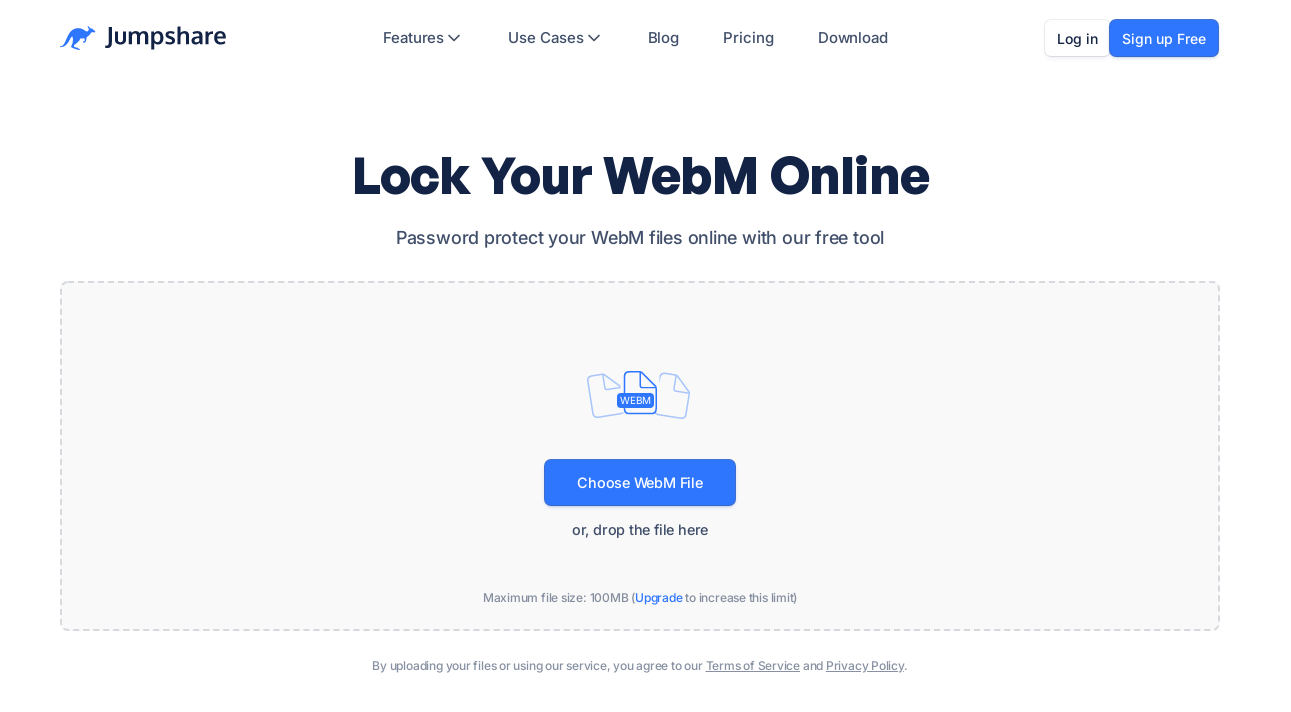

--- FILE ---
content_type: text/html; charset=UTF-8
request_url: https://jumpshare.com/lock/webm
body_size: 107877
content:
<!DOCTYPE html>
<html class="no-js">
    <head>
        	<title>Lock WebM - Password Protect Your WebM  Online | Jumpshare</title>
		<!-- Head: common/_head -->
		<meta name="application-name" content="Jumpshare"/>
		<meta name="og:type" content="website">

						<!-- Meta: Set 5 -->
				 				 	<!-- These pages don't have a description meta tag -->
				 				<meta property="og:title" content="Lock WebM - Password Protect Your WebM  Online | Jumpshare"/>
				<meta name="og:title" content="Lock WebM - Password Protect Your WebM  Online | Jumpshare"/>
				<meta property="og:url" content="https://jumpshare.com/lock/webm"/>
				<meta property="og:image" content="https://sc.jumpshare.com/res/images/new_static/og/homepage.png"/>
				<meta property="og:site_name" content="Jumpshare"/>
				<meta property="fb:app_id" content="614727055210698"/>
				<meta property="og:description" content="Jumpshare helps you and your team communicate better with screen recordings, screenshots, GIFs, file sharing, and more - all in one software."/>
				<meta name="og:description" content="Jumpshare helps you and your team communicate better with screen recordings, screenshots, GIFs, file sharing, and more - all in one software."/>
				<meta name="og:image" content="https://sc.jumpshare.com/res/images/new_static/og/homepage.png"/>

				<meta name="twitter:card" content="summary_large_image">
				<meta name="twitter:site" content="@Jumpshare">
				<meta name="twitter:title" content="Lock WebM - Password Protect Your WebM  Online | Jumpshare">
				<meta name="twitter:image" value="https://sc.jumpshare.com/res/images/new_static/og/homepage.png">
				<meta name="twitter:domain" content="jumpshare.com">
				<meta name="twitter:description" content="Jumpshare helps you and your team communicate better with screen recordings, screenshots, GIFs, file sharing, and more - all in one software.">
		
			<link rel="apple-touch-icon" href="https://sc.jumpshare.com/res/images/new_static/favicon/favicon-48x48.png">

					<link rel="canonical" href="https://jumpshare.com/lock/webm">
		<!-- Standard Favicon -->
<link rel="icon" href="https://sc.jumpshare.com/res/images/new_static/favicon/favicon-32x32.ico" sizes="any">

<!-- For Retina Displays -->
<link rel="icon" href="https://sc.jumpshare.com/res/images/new_static/favicon/favicon-32x32.png" sizes="32x32">
<link rel="icon" href="https://sc.jumpshare.com/res/images/new_static/favicon/favicon-16x16.png" sizes="16x16">

<!-- Apple Touch Icon (iOS and macOS) -->
<link rel="apple-touch-icon" sizes="180x180" href="https://sc.jumpshare.com/res/images/new_static/favicon/apple-icon-180x180.png">

<!-- Android Chrome -->
<link rel="icon" type="image/png" sizes="192x192" href="https://sc.jumpshare.com/res/images/new_static/favicon/android-icon-192x192.png">

<!-- Web Manifest for Android & Progressive Web Apps -->
<link rel="manifest" href="https://sc.jumpshare.com/res/images/new_static/favicon/manifest.json">

<link id="favicon" href="https://sc.jumpshare.com/res/images/new_static/favicon/favicon-32x32.png" rel="shortcut icon" type="image/png" /><link href="https://sc.jumpshare.com/res/cssm/20260115075426/tw-output.css" rel="stylesheet" type="text/css" media="screen, projection" />
				<!-- Preload login / signup pages -->
				<!-- <link rel="prefetch" href="/login">
				<link rel="prefetch" href="/signup"> -->
			
	<script src="https://sc.jumpshare.com/res/css/modernizr.js"></script>

	<script type="text/javascript">
		var b = document.documentElement;
		b.setAttribute('data-useragent',  navigator.userAgent);
		b.setAttribute('data-platform', navigator.platform );
	</script>

	<script>
				var EMBED_URL = "";
		var WS_PREFIX = "";
		var WORKSPACE_NAME = "";
		var BASEURL = "https://jumpshare.com/";
		var CUSTOM_BASEURL = "";
		var BASEURL_WS = "https://jumpshare.com/";
		var SHORT_BASEURL = "https://jumpshare.com/";
		var CUSTOM_DOMAIN_URL = "";
		var SHORT_URL_STATUS = "0";
		var VERIFIED = "1"; 
		var SITETITLE = 'Jumpshare';
		var PLANID = 0;
		var IS_TRIAL = 1;
		var O_PLANID = 0;
		var ACCESS_LEVEL = 0;
		var TEAM_INVITE_CODE = "";
		var VIEW = "public";
		var CAPTION_BR_LIMIT = 55;
		var TZ = "";
		var TZ_OFFSET = parseInt(0);
		var PASSWORD_EXPIRED = false;
		var FORCE_PASSWORD_CHANGE = false;
		var VIEWER_SUBDIR = 'share';
		var UTYPE = 'normal';
		var STATIC_CDN_URL = "https://sc.jumpshare.com";
				var DesktopPushNotificationsWebRoom = "";
		
		var jmp_gs = {"gd":"enable","vs":"na"};
		EmbedRedirect();
		function EmbedRedirect() {
			var inIframe = false;
			try {
				inIframe = window.self !== window.top;
			} catch (e) {
				inIframe = false;
			}

			if(inIframe && VIEW == "public" && CUSTOM_DOMAIN_URL != "" && EMBED_URL!="") window.location = EMBED_URL;
		}
		var USER_SURVEYS = "";
	</script>        <meta name="viewport" content="width=device-width, initial-scale=1">
                		<script type="text/javascript" src="https://sc.jumpshare.com/res/jsm/20260115075426/js0.js?state=/"></script>
		<script type="text/javascript" src="https://sc.jumpshare.com/res/jsm/20260115075426/js5.js?state=/"></script>
				<script type="text/javascript">
			Jmp.Helpers.update_iur("false");
		</script>

		


		<script type="text/javascript" src="https://appleid.cdn-apple.com/appleauth/static/jsapi/appleid/1/en_US/appleid.auth.js"></script>
		<script type="text/javascript">
			AppleID.auth.init({
				clientId : "com.jumpshare.login.apple",
				scope : 'name email',
				redirectURI: "https://jumpshare.com/apple_auth",
				state : "08e3f74a3f6b205333a0",
				usePopup : true
			});
		</script>

		<script type="text/javascript" src="https://alcdn.msftauth.net/lib/1.2.1/js/msal.js" integrity="sha384-9TV1245fz+BaI+VvCjMYL0YDMElLBwNS84v3mY57pXNOt6xcUYch2QLImaTahcOP" crossorigin="anonymous"></script>
		<script type="text/javascript">
			const msalConfig = {
				auth: {
					clientId: "60722450-00fa-44f3-8cdb-da79872d9154",
					authority: "https://login.microsoftonline.com/common",
					redirectUri: "https://jumpshare.com/microsoft_auth",
				},
				cache: {
					cacheLocation: "sessionStorage", // This configures where your cache will be stored
					storeAuthStateInCookie: false, // Set this to "true" if you are having issues on IE11 or Edge
				}
			};
			var myMSALObj = new Msal.UserAgentApplication(msalConfig);
		</script>
		<script src="https://accounts.google.com/gsi/client" onload="initClient('914678231703-a4bf1crqfmgfbklkc43dgcukcg4gefr1.apps.googleusercontent.com')" async defer></script>
		<script type="text/javascript"> var g_client; </script>

<script type="text/javascript">
	$.address.init(Jmp.App.onAddressInit).change(Jmp.App.onAddressChange);
	var CSRF = {
		token_name:  "jsactnk",
		token_value: $.cookie("_jsactnk")
	};
		</script>


    </head>
    <body class="inbox-page home_updated_UI" cz-shortcut-listen="true">

        <div id="lightbox" class="hide">
            <div id="modal" class="modal"></div>
            <div class="modal-backdrop"></div>
        </div>

        <div id="notifications_container" class="alert-wrapper hide"></div>
        <!-- <div class="modal hide" id="home_register_form">
            <div class="modal-dialog modal-bs modal-signup-home">
                <div class="modal-content modal-share">
                    <div class="modal-body crisp rich clearfix homeDialogUpdated">
                        
                        
                    </div>
                </div>
            </div>
        </div> -->

         

        <!-- <div class="home_banner">
            <div class="container">
                            </div>
        </div> --><header
			id="header"
			class=" fixed top-0 left-1/2 -translate-x-1/2 z-50 transition-all duration-0 w-full max-lg:bg-white backdrop-blur-0"
		>
			<div class="relative container flex justify-between items-center py-4.5">
				<a href="/" class="flex h-[40px] items-center">
									<img
						loading="lazy"
						class="max-h-7"
						width="166"
						height="25"
						src="https://sc.jumpshare.com/res/images/new_static/logo.svg"
						alt="Jumpshare"
					/>	
									
				</a>
				<div
					class=" header-mobile flex flex-grow items-center max-lg:fixed max-lg:top-full max-lg:left-0 max-lg:h-[calc(100vh_-_72px)] max-lg:bg-white max-lg:w-screen max-lg:flex-col max-lg:justify-start max-lg:px-5 max-lg:pt-3 max-lg:overflow-y-visible max-lg:overflow-x-hidden max-lg:opacity-0"
				>
										<div
						class="flex flex-grow justify-center max-lg:w-full max-lg:order-2"
					>
						<nav
							class="flex justify-start max-lg:flex-grow-0 max-lg:w-full max-lg:mr-0 max-lg:mt-2 relative max-lg:mb-24"
						>
							<div
								class=" bg-item bg-gray-300 h-full rounded-xl transition-all absolute top-0 -z-1 left-0 max-lg:hidden"
							></div>
							<ul
								class="flex space-x-3 text-sm tracking-[-0.08px] relative font-medium max-lg:flex-col max-lg:w-full max-lg:space-x-0"
							>
								<li
									class="animated-item menu-dropdown relative max-lg:border-b border-gray-600"
								>
									<a
										class="flex gap-2 px-4 rounded-lg items-center h-10 text-blue-900/80 transition-all max-lg:h-12 max-lg:rounded-none max-lg:px-0 max-lg:justify-between "
										href="/features"
										>Features
										<svg
											width="20"
											height="20"
											viewBox="0 0 20 20"
											fill="none"
											xmlns="http://www.w3.org/2000/svg"
										>
											<path
												d="M5 7.5L10 12.5L15 7.5"
												stroke="#475467"
												stroke-width="1.66667"
												stroke-linecap="round"
												stroke-linejoin="round"
											/>
										</svg>
									</a>
									<ul
										class=" menu-dropdown-body rounded-xl p-1.5 shadow-menu-item absolute top-[calc(100%_+_6px)] -left-13 w-[18.625rem] opacity-0 z-10 bg-white max-lg:relative max-lg:top-0 max-lg:left-0 max-lg:shadow-none max-lg:p-0 max-lg:w-full after::content-[''] after:bottom-full after:h-3 after:left-0 after:absolute after:w-full max-lg:overflow-hidden max-lg:transition-all max-lg:rounded-none max-lg:duration-300 max-lg:pb-2.5"
									>
										<li>
											<a
												href="/screen-recorder"
												class=" flex gap-4 pl-3.5 pr-6 py-2.5 rounded-md transition-all hover:bg-gray-200 items-center max-lg:pl-0 max-lg:hover:bg-white max-lg:pt-0"
											>
												<div class="size-7 flex-shrink-0">
													<img
														class="size-full"
														src="https://sc.jumpshare.com/res/images/new_static/menu/features/1.png"
														alt="screen recording"
													/>
												</div>
												<div>
													<p class=" text-black text-m font-sans-medium">
														Screen Recording
													</p>
												</div>
											</a>
										</li>
										<li>
											<a
												href="/screenshot-tool"
												class=" flex gap-4 pl-3.5 pr-6 py-2.5 rounded-md transition-all hover:bg-gray-200 items-center max-lg:pl-0 max-lg:hover:bg-white"
											>
												<div class="size-7 flex-shrink-0">
													<img
														class="size-full"
														src="https://sc.jumpshare.com/res/images/new_static/menu/features/3.png"
														alt="Screenshot Capture"
													/>
												</div>
												<div>
													<p class=" text-black text-m font-sans-medium">
														Screenshot Capture
													</p>
												</div>
											</a>
										</li>
										<li>
											<a
												href="/gif-recorder"
												class=" flex gap-4 pl-3.5 pr-6 py-2.5 rounded-md transition-all hover:bg-gray-200 items-center max-lg:pl-0 max-lg:hover:bg-white"
											>
												<div class="size-7 flex-shrink-0">
													<img
														class="size-full"
														src="https://sc.jumpshare.com/res/images/new_static/menu/features/2.png"
														alt="GIF Capture"
													/>
												</div>
												<div>
													<p class=" text-black text-m font-sans-medium">
														GIF Capture
													</p>
												</div>
											</a>
										</li>
										<li>
											<a
												href="/file-sharing"
												class=" flex gap-4 pl-3.5 pr-6 py-2.5 rounded-md transition-all hover:bg-gray-200 items-center max-lg:pl-0 max-lg:hover:bg-white"
											>
												<div class="size-7 flex-shrink-0">
													<img
														class="size-full"
														src="https://sc.jumpshare.com/res/images/new_static/menu/features/5.png"
														alt="File Sharing & Collaboration"
													/>
												</div>
												<div>
													<p class=" text-black text-m font-sans-medium">
														File Sharing & Collaboration
													</p>
												</div>
											</a>
										</li>
										<li>
											<a
												href="/ai"
												class=" flex gap-4 pl-3.5 pr-6 py-2.5 rounded-md transition-all hover:bg-gray-200 items-center max-lg:pl-0 max-lg:hover:bg-white"
											>
												<div class="size-7 flex-shrink-0">
													<img
														class="size-full"
														src="https://sc.jumpshare.com/res/images/new_static/menu/features/4.png"
														alt="Jumpshare AI"
													/>
												</div>
												<div>
													<p class=" text-black text-m font-sans-medium">
														Jumpshare AI
													</p>
												</div>
											</a>
										</li>
									</ul>
								</li>
								<li
									class="animated-item menu-dropdown relative max-lg:border-b border-gray-600"
								>
									<a
										class="flex gap-2 px-4 rounded-lg items-center h-10 text-blue-900/80 dark:text-gray-700 dark:hover:text-whitemax-lg:hover:text-white transition-all max-lg:h-12 max-lg:rounded-none max-lg:px-0 max-lg:justify-between"
										href="/use-cases"
										>Use Cases
										<svg
											width="20"
											height="20"
											viewBox="0 0 20 20"
											fill="none"
											xmlns="http://www.w3.org/2000/svg"
										>
											<path
												d="M5 7.5L10 12.5L15 7.5"
												stroke="#475467"
												stroke-width="1.66667"
												stroke-linecap="round"
												stroke-linejoin="round"
											/>
										</svg>
									</a>
									<div
										class="menu-dropdown-body bg-white dark:bg-violet-900 rounded-xl p-1.5 shadow-menu-item dark:shadow-card-dark-contact absolute top-[calc(100%_+_6px)] -left-9 min-w-[28.25rem] opacity-0 z-10 max-lg:relative max-lg:top-0 max-lg:left-0 max-lg:shadow-none max-lg:p-0 max-lg:min-w-full after::content-[''] after:bottom-full after:h-3 after:left-0 after:absolute after:w-full max-lg:overflow-hidden max-lg:transition-all max-lg:rounded-none max-lg:duration-300 max-lg:pb-1 dark:max-lg:bg-[transparent]"
									>
										<div class="flex max-lg:flex-col">
											<ul
												class="basis-1/2 mr-4 relative after::content-[''] after:w-px after:absolute after:h-[77%] after:-right-2 after:top-[11.5%] after:bg-gray-400 dark:after:bg-violet-400/60 max-lg:after:hidden max-lg:[&>li:first-child>a]:pt-0"
											>
												<li>
													<a
														href="/use-cases/sales"
														class="flex gap-3 items-center py-3 px-3.5 rounded-md text-black/80 hover:text-black dark:text-white dark:hover:text-white transition-all hover:bg-gray-200 max-lg:hover:bg-white dark:hover:bg-[#131320] dark:max-lg:hover:!bg-[transparent] dark:max-lg:!text-gray-700 max-lg:pl-0"
													>
														<svg
															width="20"
															height="20"
															viewBox="0 0 20 20"
															fill="none"
															xmlns="http://www.w3.org/2000/svg"
														>
															<g opacity="0.4" class="dark:opacity-100">
																<g clip-path="url(#clip0_772_126470)">
																	<path
																		d="M2.29199 9.30117V3.95817C2.29199 3.0377 3.03818 2.2915 3.95866 2.2915H9.30166C9.74366 2.2915 10.1676 2.4671 10.4802 2.77966L17.1552 9.45467C17.806 10.1055 17.806 11.1608 17.1552 11.8117L11.8122 17.1547C11.1613 17.8055 10.106 17.8055 9.45516 17.1547L2.78015 10.4797C2.46758 10.1671 2.29199 9.74317 2.29199 9.30117Z"
																		stroke="#414F6A"
																		class="dark:stroke-white"
																		stroke-width="1.2"
																		stroke-linejoin="round"
																	/>
																	<path
																		d="M6.875 6.25C6.875 6.59517 6.59517 6.875 6.25 6.875C5.90483 6.875 5.625 6.59517 5.625 6.25C5.625 5.90483 5.90483 5.625 6.25 5.625C6.59517 5.625 6.875 5.90483 6.875 6.25Z"
																		stroke="#414F6A"
																		class="dark:stroke-white"
																		stroke-width="1.2"
																		stroke-linejoin="round"
																	/>
																</g>
															</g>
															<defs>
																<clipPath id="clip0_772_126470">
																	<rect
																		width="20"
																		height="20"
																		rx="6"
																		fill="white"
																	/>
																</clipPath>
															</defs>
														</svg>
														<span class="text-m font-sans-medium">Sales</span>
													</a>
												</li>
												<li>
													<a
														href="/use-cases/marketing"
														class="flex gap-3 items-center py-3 px-3.5 rounded-md text-black/80 hover:text-black dark:text-white dark:hover:text-white transition-all hover:bg-gray-200 max-lg:hover:bg-white dark:hover:bg-[#131320] dark:max-lg:hover:!bg-[transparent] dark:max-lg:!text-gray-700 max-lg:pl-0""
													>
														<svg
															width="20"
															height="20"
															viewBox="0 0 20 20"
															fill="none"
															xmlns="http://www.w3.org/2000/svg"
														>
															<g opacity="0.4" class="dark:opacity-100">
																<g clip-path="url(#clip0_772_126460)">
																	<path
																		d="M3.77282 14.3749L1.45801 16.7559M5.62467 16.2797L4.23578 17.7083M2.29134 10.2083C2.29134 10.2083 5.43298 11.6833 6.87467 13.1249C8.31637 14.5667 9.79134 17.7083 9.79134 17.7083L12.1754 15.4944C12.515 15.1791 12.708 14.7366 12.708 14.2732V12.4999C16.0413 10.8333 18.1247 8.12493 17.708 2.2916C11.8747 1.87493 9.16634 3.95827 7.49967 7.29162H5.72646C5.26301 7.29162 4.82049 7.48458 4.50513 7.8242L2.29134 10.2083ZM14.3747 7.08327C14.3747 7.88868 13.7218 8.54158 12.9163 8.54158C12.1109 8.54158 11.458 7.88868 11.458 7.08327C11.458 6.27785 12.1109 5.62493 12.9163 5.62493C13.7218 5.62493 14.3747 6.27785 14.3747 7.08327Z"
																		stroke="#414F6A"
																		class="dark:stroke-white"
																		stroke-width="1.2"
																		stroke-linecap="round"
																		stroke-linejoin="round"
																	/>
																</g>
															</g>
															<defs>
																<clipPath id="clip0_772_126460">
																	<rect
																		width="20"
																		height="20"
																		rx="5.45455"
																		fill="white"
																	/>
																</clipPath>
															</defs>
														</svg>
														<span class="text-m font-sans-medium"
															>Marketing</span
														>
													</a>
												</li>
												<li>
													<a
														href="/use-cases/customer-support"
														class="flex gap-3 items-center py-3 px-3.5 rounded-md text-black/80 hover:text-black dark:text-white dark:hover:text-white transition-all hover:bg-gray-200 max-lg:hover:bg-white dark:hover:bg-[#131320] dark:max-lg:hover:!bg-[transparent] dark:max-lg:!text-gray-700 max-lg:pl-0""
													>
														<svg
															width="20"
															height="20"
															viewBox="0 0 20 20"
															fill="none"
															xmlns="http://www.w3.org/2000/svg"
														>
															<g opacity="0.4" class="dark:opacity-100">
																<g clip-path="url(#clip0_772_126521)">
																	<path
																		d="M3.95768 8.12533V7.91699C3.95768 4.81039 6.66263 2.29199 9.99935 2.29199C13.3361 2.29199 16.041 4.81039 16.041 7.91699V8.12533M9.99935 16.3694V16.8753C9.99935 17.3356 10.3724 17.7087 10.8327 17.7087H12.4993C14.5704 17.7087 16.2493 16.0297 16.2493 13.9587M3.54102 8.12533H4.79102V13.542H3.54102C2.85066 13.542 2.29102 12.9823 2.29102 12.292V9.37533C2.29102 8.68499 2.85066 8.12533 3.54102 8.12533ZM15.2077 8.12533H16.4577C17.148 8.12533 17.7077 8.68499 17.7077 9.37533V12.292C17.7077 12.9823 17.148 13.542 16.4577 13.542H15.2077V8.12533Z"
																		stroke="#414F6A"
																		class="dark:stroke-white"
																		stroke-width="1.2"
																		stroke-linecap="round"
																		stroke-linejoin="round"
																	/>
																</g>
															</g>
															<defs>
																<clipPath id="clip0_772_126521">
																	<rect
																		width="20"
																		height="20"
																		rx="6"
																		fill="white"
																	/>
																</clipPath>
															</defs>
														</svg>
														<span class="text-m font-sans-medium"
															>Customer Support</span
														>
													</a>
												</li>
												<li>
													<a
														href="/use-cases/product-management"
														class="flex gap-3 items-center py-3 px-3.5 rounded-md text-black/80 hover:text-black dark:text-white dark:hover:text-white transition-all hover:bg-gray-200 max-lg:hover:bg-white dark:hover:bg-[#131320] dark:max-lg:hover:!bg-[transparent] dark:max-lg:!text-gray-700 max-lg:pl-0""
													>
														<svg
															width="20"
															height="20"
															viewBox="0 0 20 20"
															fill="none"
															xmlns="http://www.w3.org/2000/svg"
														>
															<g opacity="0.4" class="dark:opacity-100">
																<g clip-path="url(#clip0_772_126527)">
																	<path
																		d="M10.0002 9.99955V17.0829M10.0002 9.99955L3.75 6.48391M10.0002 9.99955L16.0522 6.59515M16.875 7.10709V12.892C16.875 13.4941 16.5502 14.0494 16.0254 14.3446L10.8171 17.2743C10.3098 17.5597 9.69025 17.5597 9.18292 17.2743L3.97457 14.3446C3.44977 14.0494 3.125 13.4941 3.125 12.892V7.10709C3.125 6.50498 3.44977 5.94967 3.97457 5.65447L9.18292 2.72479C9.69025 2.43939 10.3098 2.43939 10.8171 2.72479L16.0254 5.65447C16.5502 5.94967 16.875 6.50498 16.875 7.10709Z"
																		stroke="#414F6A"
																		class="dark:stroke-white"
																		stroke-width="1.2"
																		stroke-linecap="round"
																		stroke-linejoin="round"
																	/>
																</g>
															</g>
															<defs>
																<clipPath id="clip0_772_126527">
																	<rect
																		width="20"
																		height="20"
																		rx="5.45455"
																		fill="white"
																	/>
																</clipPath>
															</defs>
														</svg>
														<span class="text-m font-sans-medium"
															>Product Management</span
														>
													</a>
												</li>
											</ul>
											<ul class="basis-1/2">
												<li>
													<a
														href="/use-cases/design"
														class="flex gap-3 items-center py-3 px-3.5 rounded-md text-black/80 hover:text-black dark:text-white dark:hover:text-white transition-all hover:bg-gray-200 max-lg:hover:bg-white dark:hover:bg-[#131320] dark:max-lg:hover:!bg-[transparent] dark:max-lg:!text-gray-700 max-lg:pl-0""
													>
														<svg
															width="20"
															height="20"
															viewBox="0 0 20 20"
															fill="none"
															xmlns="http://www.w3.org/2000/svg"
														>
															<g opacity="0.4" class="dark:opacity-100">
																<g clip-path="url(#clip0_772_126545)">
																	<path
																		fill-rule="evenodd"
																		clip-rule="evenodd"
																		class="dark:stroke-white"
																		d="M14.9515 3.22218C15.6982 2.5688 16.8237 2.60627 17.5253 3.30788C18.2269 4.00948 18.2643 5.13492 17.611 5.88164L10 14.5799V14.5832C10 16.6542 8.32107 18.3332 6.25 18.3332H3.125C2.77983 18.3332 2.5 18.0534 2.5 17.7082V14.5832C2.5 12.5121 4.17893 10.8332 6.25 10.8332H6.25326L14.9515 3.22218ZM7.77977 11.1584C8.62117 11.5348 9.29842 12.2119 9.67475 13.0534L16.6702 5.05851C16.8903 4.80704 16.8777 4.42803 16.6414 4.19176C16.4051 3.95548 16.0261 3.94287 15.7747 4.1629L7.77977 11.1584ZM6.25 12.0832C4.86929 12.0832 3.75 13.2024 3.75 14.5832V17.0832H6.25C7.63071 17.0832 8.75 15.9639 8.75 14.5832C8.75 14.5213 8.74775 14.4601 8.74342 14.3995C8.65417 13.1656 7.66758 12.179 6.43359 12.0898C6.37307 12.0854 6.31185 12.0832 6.25 12.0832Z"
																		fill="#414F6A"
																	/>
																	<path
																		d="M3.48586 6.17317C3.56649 6.13285 3.63187 6.06747 3.67219 5.98683L4.20962 4.91197C4.36317 4.60487 4.80143 4.60487 4.95498 4.91197L5.49241 5.98683C5.53273 6.06747 5.59811 6.13285 5.67875 6.17317L6.75361 6.7106C7.06071 6.86415 7.06071 7.3024 6.75361 7.45596L5.67875 7.99338C5.59811 8.03371 5.53273 8.09909 5.49241 8.17972L4.95498 9.25457C4.80142 9.56173 4.36317 9.56173 4.20962 9.25457L3.67219 8.17972C3.63187 8.09909 3.56649 8.03371 3.48586 7.99338L2.41099 7.45596C2.10389 7.3024 2.10389 6.86415 2.41099 6.7106L3.48586 6.17317Z"
																		fill="#414F6A"
																		class="dark:stroke-white"
																	/>
																	<path
																		d="M7.13247 3.10005C7.19007 3.07125 7.23677 3.02455 7.26557 2.96694L7.64946 2.19919C7.75913 1.97983 8.07217 1.97983 8.18185 2.19919L8.56569 2.96694C8.59452 3.02455 8.64119 3.07125 8.69886 3.10005L9.46661 3.48392C9.68594 3.5936 9.68594 3.90664 9.46661 4.01632L8.69886 4.4002C8.64119 4.42899 8.59452 4.4757 8.56569 4.5333L8.18185 5.30106C8.07217 5.52042 7.75913 5.52042 7.64946 5.30106L7.26557 4.5333C7.23677 4.4757 7.19007 4.42899 7.13247 4.4002L6.36471 4.01632C6.14536 3.90664 6.14536 3.5936 6.36471 3.48392L7.13247 3.10005Z"
																		fill="#414F6A"
																		class="dark:stroke-white"
																	/>
																</g>
															</g>
															<defs>
																<clipPath id="clip0_772_126545">
																	<rect
																		width="20"
																		height="20"
																		rx="5.45455"
																		fill="white"
																	/>
																</clipPath>
															</defs>
														</svg>
														<span class="text-m font-sans-medium">Design</span>
													</a>
												</li>
												<li>
													<a
														href="/use-cases/engineering"
														class="flex gap-3 items-center py-3 px-3.5 rounded-md text-black/80 hover:text-black dark:text-white dark:hover:text-white transition-all hover:bg-gray-200 max-lg:hover:bg-white dark:hover:bg-[#131320] dark:max-lg:hover:!bg-[transparent] dark:max-lg:!text-gray-700 max-lg:pl-0""
													>
														<svg
															width="20"
															height="20"
															viewBox="0 0 20 20"
															fill="none"
															xmlns="http://www.w3.org/2000/svg"
														>
															<g opacity="0.4" class="dark:opacity-100">
																<g clip-path="url(#clip0_772_126554)">
																	<path
																		d="M10.6253 8.95817V3.95817C10.6253 3.0377 11.3715 2.2915 12.292 2.2915H14.3753C15.2958 2.2915 16.042 3.0377 16.042 3.95817V8.95817M10.6253 5.62484H12.7087M3.95866 8.95817V5.42004C3.95866 5.14422 4.02711 4.87271 4.15788 4.62987L5.21945 2.65837C5.34112 2.43241 5.57703 2.2915 5.83366 2.2915C6.09029 2.2915 6.3262 2.43241 6.44787 2.65837L7.50944 4.62987C7.64021 4.87271 7.70866 5.14422 7.70866 5.42004V8.95817M2.29199 8.95817H17.7087V15.2082C17.7087 16.1287 16.9625 16.8748 16.042 16.8748H3.95866C3.03818 16.8748 2.29199 16.1287 2.29199 15.2082V8.95817Z"
																		stroke="#414F6A"
																		class="dark:stroke-white"
																		stroke-width="1.25"
																		stroke-linecap="round"
																		stroke-linejoin="round"
																	/>
																</g>
															</g>
															<defs>
																<clipPath id="clip0_772_126554">
																	<rect
																		width="20"
																		height="20"
																		rx="6"
																		fill="white"
																	/>
																</clipPath>
															</defs>
														</svg>
														<span class="text-m font-sans-medium"
															>Engineering</span
														>
													</a>
												</li>
												<li>
													<a
														href="/use-cases/team-collaboration"
														class="flex gap-3 items-center py-3 px-3.5 rounded-md text-black/80 hover:text-black dark:text-white dark:hover:text-white transition-all hover:bg-gray-200 max-lg:hover:bg-white dark:hover:bg-[#131320] dark:max-lg:hover:!bg-[transparent] dark:max-lg:!text-gray-700 max-lg:pl-0""
													>
														<svg
															width="20"
															height="20"
															viewBox="0 0 20 20"
															fill="none"
															xmlns="http://www.w3.org/2000/svg"
														>
															<g opacity="0.4" class="dark:opacity-100">
																<g clip-path="url(#clip0_772_126561)">
																	<path
																		d="M12.02 10.9837C14.6318 9.89883 17.877 11.2748 18.8825 15.1113C19.1276 16.0464 18.3442 16.875 17.3776 16.875H13.5407M8.95741 5.83333C8.95741 7.32911 7.74486 8.54167 6.24908 8.54167C4.75332 8.54167 3.54075 7.32911 3.54075 5.83333C3.54075 4.33756 4.75332 3.125 6.24908 3.125C7.74486 3.125 8.95741 4.33756 8.95741 5.83333ZM16.4574 5.83333C16.4574 7.32911 15.2448 8.54167 13.7491 8.54167C12.2533 8.54167 11.0407 7.32911 11.0407 5.83333C11.0407 4.33756 12.2533 3.125 13.7491 3.125C15.2448 3.125 16.4574 4.33756 16.4574 5.83333ZM9.75841 16.875H2.62071C1.65408 16.875 0.871267 16.0421 1.11682 15.1072C2.68643 9.13092 9.69266 9.13092 11.2623 15.1072C11.5078 16.0421 10.7251 16.875 9.75841 16.875Z"
																		stroke="#414F6A"
																		class="dark:stroke-white"
																		stroke-width="1.2"
																		stroke-linecap="round"
																		stroke-linejoin="round"
																	/>
																</g>
															</g>
															<defs>
																<clipPath id="clip0_772_126561">
																	<rect
																		width="20"
																		height="20"
																		rx="6"
																		fill="white"
																	/>
																</clipPath>
															</defs>
														</svg>
														<span class="text-m font-sans-medium"
															>Team Collaboration</span
														>
													</a>
												</li>
												<li>
													<a
														href="/use-cases/education"
														class="flex gap-3 items-center py-3 px-3.5 rounded-md text-black/80 hover:text-black dark:text-white dark:hover:text-white transition-all hover:bg-gray-200 max-lg:hover:bg-white dark:hover:bg-[#131320] dark:max-lg:hover:!bg-[transparent] dark:max-lg:!text-gray-700 max-lg:pl-0""
													>
														<svg
															width="20"
															height="20"
															viewBox="0 0 20 20"
															fill="none"
															xmlns="http://www.w3.org/2000/svg"
														>
															<g opacity="0.4" class="dark:opacity-100">
																<g clip-path="url(#clip0_772_126571)">
																	<path
																		d="M16.0413 9.99984V12.2915C16.0413 13.212 15.2952 13.9582 14.3747 13.9582H5.83301C4.79747 13.9582 3.95801 14.7977 3.95801 15.8332C3.95801 16.8687 4.79747 17.7082 5.83301 17.7082H8.33301M7.29134 5.83317H12.708M7.29134 9.1665H10.208M5.62467 2.2915H14.3747C15.2952 2.2915 16.0413 3.0377 16.0413 3.95817V16.0415C16.0413 16.962 15.2952 17.7082 14.3747 17.7082H5.62467C4.7042 17.7082 3.95801 16.962 3.95801 16.0415V3.95817C3.95801 3.0377 4.7042 2.2915 5.62467 2.2915Z"
																		stroke="#414F6A"
																		class="dark:stroke-white"
																		stroke-width="1.25"
																		stroke-linecap="round"
																		stroke-linejoin="round"
																	/>
																</g>
															</g>
															<defs>
																<clipPath id="clip0_772_126571">
																	<rect
																		width="20"
																		height="20"
																		rx="6"
																		fill="white"
																	/>
																</clipPath>
															</defs>
														</svg>
														<span class="text-m font-sans-medium"
															>Education</span
														>
													</a>
												</li>
											</ul>
										</div>
									</div>
								</li>
								<li class="animated-item max-lg:border-b border-gray-600">
									<a
										class="flex gap-3 px-4 rounded-lg items-center h-10 text-blue-900/80 dark:text-gray-700 dark:hover:text-whitemax-lg:hover:text-white transition-all max-lg:h-12 max-lg:rounded-none max-lg:pl-0"
										href="/blog"
										>Blog</a
									>
								</li>
								<li class="animated-item max-lg:border-b border-gray-600">
									<a
										class="flex gap-3 px-4 rounded-lg items-center h-10 text-blue-900/80 dark:text-gray-700 dark:hover:text-whitemax-lg:hover:text-white transition-all max-lg:h-12 max-lg:rounded-none max-lg:pl-0"
										href="/pricing"
										>Pricing</a
									>
								</li>
								<li class="animated-item max-lg:border-b border-gray-600">
									<a
										class="flex gap-3 px-4 rounded-lg items-center h-10 text-blue-900/80 dark:text-gray-700 dark:hover:text-whitemax-lg:hover:text-white transition-all max-lg:h-12 max-lg:rounded-none max-lg:pl-0"
										href="/apps"
										>Download</a
									>
								</li>
							</ul>
						</nav>
					</div>
					
																		<div class="flex items-center gap-4 mr-0.5 max-lg:order-1 max-lg:flex-col max-lg:w-full max-lg:gap-4">
								<a href="/login" class="btn  btn-border dark:btn-dark-contact tracking-base max-lg:w-full">
									Log in
								</a>
								<a
									href="/signup"
									class="btn btn-primary tracking-base max-lg:w-full"
								>
									Sign up Free
								</a>
							</div>
																
					
				</div>

				<div
					id="menu-hamburger"
					class="lg:hidden flex items-center tham tham-e-squeeze tham-w-6 border border-gray-400 size-9 rounded-md"
				>
					<div class="tham-box -mb-px">
						<div class="tham-inner dark:!bg-white after:dark:!bg-white before:dark:!bg-white"></div>
					</div>
				</div>

				
			</div>
		</header><style>
    #dynamic-form {
        width: 100%;
    }

    a {
        color: #2F76FF;
    }

    .features_section svg {
        max-width: 48px;
        max-height: 48px;
    }

    body.drop-area .drop_zone {
        background-color: #e8f3fc !important;
        border-color: #b9dcf8 !important;
    }

    .hide {
        display: none !important;
    }

    .programatic-page.uploading #files_upload_section {
        display: none !important;
    }

    .programatic-page.uploading #progress_section {
        display: block !important;
    }

    .programatic-page.uploading-finished #progress_section {
        display: none !important;
    }

    .programatic-page.uploading-finished #upload_complete {
        display: block !important;
    }
</style>
<main class="main-body">
    <!-- Main Section -->
    <section class="relative pt-36 pb-22">
        <div class="programatic-page container flex flex-col justify-center items-center">
            <div class="text-center">
                                                <h1 class="text-blue-900 text-center tracking-[-0.8px] font-bold text-[3.2rem] max-sm:text-[2.1875rem] mb-5">
                    Lock Your WebM  Online                                    </h1>
                <p class="text-blue-900/80 text-lg text-center font-medium">
                    Password protect your WebM files online with our free tool                </p>
                
                               
            </div>
            <form action="https://jumpshare.com/lock/webm" method="post" accept-charset="utf-8" id="dynamic-form" class="clearfix"><div style="display:none">
<input type="hidden" name="jsactnk" value="0bdea895b5f6757d9becfa9ebf07a636" />
</div>            <div
                id="drop_zone_container"
                class="drop_zone w-full h-[21.875rem] flex flex-col justify-center items-center mt-7.5 bg-[#F9F9F9] rounded-lg border-dashed border-2 border-blue-900/15 max-md:mt-10 max-md:px-5 relative overflow-hidden">
                <div id="files_upload_section" class="w-full">
                    <div id="drop-area" class="absolute left-0 top-0 w-full h-full hide"></div>
                    <div
                        class="flex flex-col justify-center items-center">
                        <div class="file-ext relative">
                            <div class="absolute top-[22px] left-[30px] text-white text-[10px] uppercase font-normal cursor-default px-[3px] py-0 rounded bg-blue-500">WebM</div>
                            <svg width="106" height="49" viewBox="0 0 106 49" fill="none" xmlns="http://www.w3.org/2000/svg">
                                <path fill-rule="evenodd" clip-rule="evenodd" d="M33.5234 14.6551C33.3603 14.5022 33.1755 14.3509 32.9649 14.1946L18.0591 3.3291C16.9126 2.51404 16.098 2.35237 14.5384 2.5994L4.69428 4.15855C1.1496 4.71997 -0.456046 6.90528 0.111792 10.4905L5.16139 42.3724C5.73243 45.9778 7.89107 47.5462 11.4763 46.9783L33.3115 43.52C35.1186 43.2337 36.417 42.5319 37.1842 41.4424H34.8083C34.3124 41.7228 33.7068 41.9209 32.9931 42.0339L11.2996 45.4698C8.66644 45.8869 7.07092 44.7276 6.65386 42.0944L1.6171 10.2936C1.21609 7.76167 2.35926 6.06488 5.0127 5.64461L15.0999 4.04696L17.121 16.8078C17.4386 18.8131 18.5925 19.5439 20.4763 19.2456L33.1966 17.2309L33.5234 19.2944V14.6551ZM67.2454 41.4424C67.8539 43.0756 69.3233 44.0931 71.6213 44.4571L93.4565 47.9155C97.0215 48.4801 99.2036 46.8947 99.7714 43.3095L102.909 23.4998C103.166 21.8794 103.021 21.0882 102.189 19.9183L91.3703 4.97845C90.5318 3.84899 89.807 3.44351 88.2474 3.19648L78.4033 1.63733C75.4667 1.17222 73.4513 2.17834 72.5234 4.57577V13.1975L73.5809 6.52119C73.9819 3.98928 75.5934 2.72879 78.2469 3.14906L88.334 4.74671L86.3129 17.5076C85.9953 19.5128 86.8669 20.5645 88.7507 20.8628L101.471 22.8775L98.2789 43.0316C97.8619 45.6648 96.2663 46.824 93.6129 46.4037L71.9194 42.9678C70.584 42.7563 69.6277 42.2417 69.0639 41.4424H67.2454ZM89.1032 19.4237C87.9891 19.2473 87.6141 18.7311 87.7906 17.617L89.7347 5.34229L101.337 21.3614L89.1032 19.4237ZM20.3668 17.7679C19.2528 17.9444 18.7366 17.5693 18.5601 16.4553L16.616 4.18057L32.601 15.8302L20.3668 17.7679Z" fill="#2F76FF" fill-opacity="0.4" />
                                <path d="M42.27 43.3535H64.3774C67.9868 43.3535 69.894 41.4463 69.894 37.8164V17.7598C69.894 16.1191 69.6274 15.3604 68.6226 14.335L55.6001 1.27148C54.5952 0.287109 53.8159 0 52.2368 0H42.27C38.6812 0 36.7534 1.90723 36.7534 5.53711V37.8164C36.7534 41.4668 38.6401 43.3535 42.27 43.3535ZM42.3315 41.8359C39.6655 41.8359 38.271 40.4414 38.271 37.7754V5.57812C38.271 3.01465 39.6655 1.51758 42.3521 1.51758H52.5649V14.4375C52.5649 16.4678 53.5903 17.3701 55.4976 17.3701H68.3765V37.7754C68.3765 40.4414 66.9819 41.8359 64.2954 41.8359H42.3315ZM55.6206 15.8936C54.4927 15.8936 54.0415 15.4424 54.0415 14.3145V1.88672L68.0073 15.8936H55.6206Z" fill="#2F76FF" />
                            </svg>
                        </div>
                        <label
                            for="guest-file-upload"
                            class="btn btn-primary cursor-pointer text-[0.9rem] px-8 h-[2.8rem] mt-10">Choose WebM File                        </label>
                        <input id="guest-file-upload" type="file" style="position: absolute; right: 0px; top: -1000px; opacity: 0;" />
                        <p class="text-blue-900/80 text-[0.9rem] text-center font-medium mt-3.5">
                            or, drop the file here
                        </p>
                    </div>
                    <p class="text-blue-900/50 text-[0.75rem] text-center font-medium absolute left-1/2 -translate-x-1/2 bottom-5 max-md:w-[80%]">
                        Maximum file size: 100MB (<a
                            href="/pricing"
                            class="text-blue-500 hover:underline">Upgrade</a>
                        to increase this limit)
                    </p>
                </div>
                <div id="progress_section" class="w-full" style="display: none;">
                    <div class="flex flex-col gap-6 justify-center items-center">
                        <div class="file-ext relative">
                            <div class="absolute top-[22px] left-[30px] text-white text-[10px] uppercase font-normal cursor-default px-[3px] py-0 rounded bg-blue-500">WebM</div>
                            <svg width="106" height="49" viewBox="0 0 106 49" fill="none" xmlns="http://www.w3.org/2000/svg">
                                <path fill-rule="evenodd" clip-rule="evenodd" d="M33.5234 14.6551C33.3603 14.5022 33.1755 14.3509 32.9649 14.1946L18.0591 3.3291C16.9126 2.51404 16.098 2.35237 14.5384 2.5994L4.69428 4.15855C1.1496 4.71997 -0.456046 6.90528 0.111792 10.4905L5.16139 42.3724C5.73243 45.9778 7.89107 47.5462 11.4763 46.9783L33.3115 43.52C35.1186 43.2337 36.417 42.5319 37.1842 41.4424H34.8083C34.3124 41.7228 33.7068 41.9209 32.9931 42.0339L11.2996 45.4698C8.66644 45.8869 7.07092 44.7276 6.65386 42.0944L1.6171 10.2936C1.21609 7.76167 2.35926 6.06488 5.0127 5.64461L15.0999 4.04696L17.121 16.8078C17.4386 18.8131 18.5925 19.5439 20.4763 19.2456L33.1966 17.2309L33.5234 19.2944V14.6551ZM67.2454 41.4424C67.8539 43.0756 69.3233 44.0931 71.6213 44.4571L93.4565 47.9155C97.0215 48.4801 99.2036 46.8947 99.7714 43.3095L102.909 23.4998C103.166 21.8794 103.021 21.0882 102.189 19.9183L91.3703 4.97845C90.5318 3.84899 89.807 3.44351 88.2474 3.19648L78.4033 1.63733C75.4667 1.17222 73.4513 2.17834 72.5234 4.57577V13.1975L73.5809 6.52119C73.9819 3.98928 75.5934 2.72879 78.2469 3.14906L88.334 4.74671L86.3129 17.5076C85.9953 19.5128 86.8669 20.5645 88.7507 20.8628L101.471 22.8775L98.2789 43.0316C97.8619 45.6648 96.2663 46.824 93.6129 46.4037L71.9194 42.9678C70.584 42.7563 69.6277 42.2417 69.0639 41.4424H67.2454ZM89.1032 19.4237C87.9891 19.2473 87.6141 18.7311 87.7906 17.617L89.7347 5.34229L101.337 21.3614L89.1032 19.4237ZM20.3668 17.7679C19.2528 17.9444 18.7366 17.5693 18.5601 16.4553L16.616 4.18057L32.601 15.8302L20.3668 17.7679Z" fill="#2F76FF" fill-opacity="0.4" />
                                <path d="M42.27 43.3535H64.3774C67.9868 43.3535 69.894 41.4463 69.894 37.8164V17.7598C69.894 16.1191 69.6274 15.3604 68.6226 14.335L55.6001 1.27148C54.5952 0.287109 53.8159 0 52.2368 0H42.27C38.6812 0 36.7534 1.90723 36.7534 5.53711V37.8164C36.7534 41.4668 38.6401 43.3535 42.27 43.3535ZM42.3315 41.8359C39.6655 41.8359 38.271 40.4414 38.271 37.7754V5.57812C38.271 3.01465 39.6655 1.51758 42.3521 1.51758H52.5649V14.4375C52.5649 16.4678 53.5903 17.3701 55.4976 17.3701H68.3765V37.7754C68.3765 40.4414 66.9819 41.8359 64.2954 41.8359H42.3315ZM55.6206 15.8936C54.4927 15.8936 54.0415 15.4424 54.0415 14.3145V1.88672L68.0073 15.8936H55.6206Z" fill="#2F76FF" />
                            </svg>
                        </div>
                        <h4 class="text-blue-900/80 text-lg text-center font-medium">
                            [file-name]
                        </h4>
                        <div class="progressbar flex w-full max-w-[32.6875rem] h-[8.5px] rounded-full overflow-hidden relative">
                            <span id="progres_bar" class="progress_active absolute top-0 left-0 h-full bg-blue-500" style="width: 0%;"></span>
                            <span class="progress_bg bg-blue-900/8 w-full h-full"></span>
                        </div>
                        <div
                            id="dynamic_upload_progress" class="text-blue-900/80 text-[14px]/[150%] text-center font-medium">Uploading... <div style="display: inline;">0%</div>
                        </div>
                    </div>
                </div>
                <div id="upload_complete" class="w-full" style="display: none;">
                    <div class="flex flex-col gap-7.5 justify-center items-center">
                        <svg width="91" height="91" viewBox="0 0 91 91" fill="none" xmlns="http://www.w3.org/2000/svg">
                            <path fill-rule="evenodd" clip-rule="evenodd" d="M86.9 45.736C86.9 68.6005 68.3646 87.136 45.5 87.136C22.6354 87.136 4.1 68.6005 4.1 45.736C4.1 22.8714 22.6354 4.33596 45.5 4.33596C68.3646 4.33596 86.9 22.8714 86.9 45.736ZM90.5 45.736C90.5 70.5888 70.3528 90.736 45.5 90.736C20.6472 90.736 0.5 70.5888 0.5 45.736C0.5 20.8831 20.6472 0.735962 45.5 0.735962C70.3528 0.735962 90.5 20.8831 90.5 45.736ZM18.5001 49.8741L21.0456 47.3285L35.6827 61.9656L68.7753 28.873L71.3209 31.4186L38.2283 64.5112L38.2283 64.5112L35.6827 67.0568L35.6827 67.0568L33.1371 64.5112L33.1371 64.5112L18.5001 49.8741Z" fill="#15A13A" />
                        </svg>
                        <div class="flex flex-col gap-1.5 justify-center items-center">
                            <p class="text-blue-900/80 text-lg text-center font-medium">
                                Upload Complete
                            </p>
                            <a href="#" class="file_name text-blue-900/50 text-[14px] text-center font-medium">
                                [file-name]
                            </a>
                        </div>
                        <a href="#" class="file_link btn btn-primary btn-m btn-hover-right text-base font-medium mx-auto px-5 w-max" data-complete-text="">
                            Lock Your File                            <svg width="18" height="19" viewBox="0 0 18 19" fill="none" xmlns="http://www.w3.org/2000/svg">
                                <path d="M3.75 9.5H14.25M14.25 9.5L9 4.25M14.25 9.5L9 14.75" stroke="white" stroke-width="1.36111" stroke-linecap="round" stroke-linejoin="round"></path>
                            </svg>
                        </a>
                    </div>
                </div>
            </div>
            </form>
            <p class="text-blue-900/50 text-[0.75rem] text-center font-medium mt-6">
                By uploading your files or using our service, you agree to our <a
                    class="underline text-blue-900/50 decoration-[0.5px] hover:text-blue-500"
                    href="/terms">Terms of Service</a> and <a
                    class="underline text-blue-900/50 decoration-[0.5px] hover:text-blue-500"
                    href="/privacy">Privacy Policy</a>.
            </p>
        </div>
    </section>

    
        <section class="features_section pb-[8.75rem] max-sm:pb-22">
            <div class="container">
                <div class="text-center mb-16.5">
                                            <h3 class="text-blue-900 text-center mb-5 text-4xl/[3rem] max-sm:text-2.5xl tracking-0.22">Free WebM Password Protection</h3>
                        <p
                            class="text-blue-900/80 text-center text-lg font-medium max-w-[56.25rem] mx-auto">
                            Our free online WebM password protection tool lets you secure your WebM  with a password so you can ensure only trusted recipients can access it. The tool doesn't require you to download or install any additional software on your device. Quickly upload and lock your WebM Video (.webm) file in any modern web browser, such as Chrome, Firefox, and Safari, for free.                        </p>
                                    </div>
                <div
                    class="flex flex-wrap gap-5"
                    style="justify-content: center !important;">
                                            <div
                            class="rounded-2.5xl pt-9 p-10 shadow-card max-sm:px-5 max-sm:py-7.5 basis-[calc(33.333%-14px)] max-md:basis-[calc(50%-10px)] max-sm:basis-full">
                            <div class="flex justify-center items-center flex-col">
                                <div class="flex justify-center items-center w-15 h-10 [&>svg]:h-full">
                                    <svg width="40" height="60" viewBox="0 0 17 33" fill="none"><path fill-rule="evenodd" clip-rule="evenodd" d="M7.74677 32.0474L7.74753 32.0482C7.87253 32.1732 8.041 32.2607 8.23396 32.2643C8.42984 32.268 8.60766 32.184 8.74389 32.0478L12.7868 27.9917C12.9262 27.8605 13.0219 27.6819 13.0219 27.4781C13.0219 27.2746 12.9264 27.0969 12.7817 26.9693L10.3372 24.5368L13.7346 21.164C14.0584 20.8625 13.9728 20.4061 13.6968 20.1456L10.3617 16.7869C14.2494 15.2087 16.4661 12.3078 16.4661 8.76895C16.4661 4.22391 12.7882 0.561523 8.23232 0.561523C3.66246 0.561523 0.0117188 4.21149 0.0117188 8.76895C0.0117188 12.1933 2.05883 15.2299 5.2456 16.4614V29.0321C5.2456 29.312 5.3417 29.6289 5.61179 29.8992L7.74677 32.0474ZM8.22703 31.9138C8.14494 31.9082 8.06491 31.8691 7.99658 31.8008L5.86084 29.6519C5.66309 29.4541 5.59717 29.23 5.59717 29.0322V16.2178C2.41992 15.0972 0.363281 12.1309 0.363281 8.76904C0.363281 4.40527 3.85693 0.911621 8.23389 0.911621C8.40195 0.911621 8.56876 0.916822 8.73417 0.927073C8.56825 0.916758 8.40092 0.911523 8.23232 0.911523C3.85537 0.911523 0.361719 4.40518 0.361719 8.76895C0.361719 12.1308 2.41836 15.0971 5.59561 16.2177V29.0321C5.59561 29.2299 5.66152 29.454 5.85928 29.6518L7.99502 31.8007C8.06378 31.8694 8.1444 31.9086 8.22703 31.9138ZM8.69755 1.5984C12.4745 1.83406 15.4453 4.9302 15.4453 8.76904C15.4453 12.0254 13.3096 14.8335 9.09082 16.0991V16.9824L12.7822 20.6738L9.23584 24.1807V24.8662L11.8594 27.4634L8.23389 31.1152L8.23305 31.1144L11.8578 27.4633L9.23428 24.8661V24.1806L12.7807 20.6737L9.08926 16.9823V16.099C13.308 14.8334 15.4438 12.0253 15.4438 8.76895C15.4438 4.93063 12.4738 1.83481 8.69755 1.5984ZM8.73926 17.1273L12.2843 20.6723L8.88428 24.0344V25.0121L11.3625 27.4654L8.23143 30.6193L6.60479 28.9926V15.4665L6.35169 15.3936C3.38837 14.5397 1.35771 11.8937 1.35771 8.76895C1.35771 4.99523 4.41656 1.93389 8.23232 1.93389C12.0353 1.93389 15.0938 4.96929 15.0938 8.76895C15.0938 11.8386 13.0926 14.5326 8.98869 15.7638L8.73926 15.8386V17.1273ZM8.23232 8.32793C9.50668 8.32793 10.5203 7.3143 10.5203 6.03994C10.5203 4.77721 9.50512 3.76514 8.23232 3.76514C6.97115 3.76514 5.95752 4.77877 5.95752 6.03994C5.95752 7.31273 6.9696 8.32793 8.23232 8.32793ZM8.36184 4.11927C8.31957 4.11659 8.27691 4.11523 8.23389 4.11523C7.16602 4.11523 6.30908 4.97217 6.30908 6.04004C6.30908 7.07876 7.10021 7.91057 8.10944 7.97412C7.09947 7.91133 6.30752 7.0792 6.30752 6.03994C6.30752 4.97207 7.16445 4.11514 8.23232 4.11514C8.27587 4.11514 8.31906 4.11653 8.36184 4.11927Z" fill="#2F76FF"></path></svg>                                </div>
                                <h3 class="card-title mb-3 mt-9 text-center">
                                    Military-Grade Encryption                                </h3>
                                <p
                                    class="text-blue-900/80 text-center text-base font-medium max-xs:text-sm">
                                    Safely upload your WebM files to our servers through an HTTPS connection. Your files are protected using AES-256 military-grade encryption and automatically deleted after a day.                                </p>
                            </div>
                        </div>
                                            <div
                            class="rounded-2.5xl pt-9 p-10 shadow-card max-sm:px-5 max-sm:py-7.5 basis-[calc(33.333%-14px)] max-md:basis-[calc(50%-10px)] max-sm:basis-full">
                            <div class="flex justify-center items-center flex-col">
                                <div class="flex justify-center items-center w-15 h-10 [&>svg]:h-full">
                                    <svg width="30" height="38" viewBox="0 0 20 28" fill="none" xmlns="http://www.w3.org/2000/svg"><path fill-rule="evenodd" clip-rule="evenodd" d="M2.96123 27.4884H16.5125C17.3962 27.4884 18.1416 27.1801 18.6653 26.6236C19.1879 26.0684 19.4737 25.2833 19.4737 24.3572V13.7796C19.4737 12.8833 19.2066 12.1214 18.7168 11.572C18.2638 11.064 17.6324 10.7514 16.8824 10.6766V7.6624C16.8824 5.35332 16.1385 3.43598 14.8664 2.09437C13.5937 0.752192 11.8051 0 9.74395 0C7.68282 0 5.89421 0.752192 4.62152 2.09437C3.34936 3.43598 2.60547 5.35332 2.60547 7.6624V10.6766C1.85518 10.7513 1.22073 11.0638 0.764555 11.5714C0.271096 12.1206 0 12.8826 0 13.7796V24.3572C0 25.284 0.289731 26.069 0.81395 26.6239C1.33914 27.1799 2.08426 27.4884 2.96123 27.4884ZM16.6824 10.8626V7.6624C16.6824 3.32349 14.0078 0.451722 10.2499 0.215742C14.0074 0.452071 16.6816 3.32374 16.6816 7.66235V10.8625C16.6819 10.8626 16.6822 10.8626 16.6824 10.8626ZM19.2737 13.7796C19.2737 12.093 18.2858 10.9689 16.7557 10.8667C18.2854 10.9693 19.2729 12.0932 19.2729 13.7795V24.3572C19.2729 26.1272 18.1826 27.2883 16.5117 27.2883H2.96045C2.88778 27.2883 2.81617 27.2861 2.74567 27.2817C2.81642 27.2861 2.88829 27.2884 2.96123 27.2884H16.5125C18.1834 27.2884 19.2737 26.1272 19.2737 24.3572V13.7796ZM4.08164 7.63408C4.08164 5.74999 4.66992 4.19742 5.66424 3.11797C6.65741 2.03977 8.06826 1.41953 9.74395 1.41953C11.4124 1.41953 12.8234 2.03966 13.8185 3.1181C14.8146 4.19769 15.4062 5.7503 15.4062 7.63408V10.6484H4.08164V7.63408ZM2.93291 26.0547C2.49848 26.0547 2.13915 25.8892 1.88668 25.6092C1.63281 25.3277 1.47617 24.9177 1.47617 24.4139V13.7088C1.47617 13.2051 1.63273 12.7991 1.88595 12.5213C2.13789 12.245 2.49726 12.0821 2.93291 12.0821H16.555C16.9904 12.0821 17.3458 12.2447 17.594 12.5204C17.8439 12.7978 17.9976 13.204 17.9976 13.7088V24.4139C17.9976 24.9188 17.8438 25.3289 17.5933 25.6101C17.3445 25.8894 16.9892 26.0547 16.555 26.0547H2.93291ZM3.88164 7.63408C3.88164 3.78252 6.28887 1.21953 9.74395 1.21953C9.88662 1.21953 10.0275 1.22394 10.1666 1.23266C10.0273 1.22391 9.88611 1.21948 9.74316 1.21948C6.28809 1.21948 3.88086 3.78247 3.88086 7.63403V10.8484H3.88164V7.63408ZM2.78053 26.2485C1.88591 26.1744 1.27617 25.4466 1.27617 24.4139V13.7088C1.27617 12.6185 1.95586 11.8821 2.93291 11.8821H16.555C16.5855 11.8821 16.6157 11.8828 16.6457 11.8843C16.6155 11.8828 16.585 11.8821 16.5542 11.8821H2.93213C1.95508 11.8821 1.27539 12.6184 1.27539 13.7087V24.4138C1.27539 25.4468 1.88548 26.1748 2.78053 26.2485Z" fill="#2F76FF"></path></svg>                                </div>
                                <h3 class="card-title mb-3 mt-9 text-center">
                                    Added Security Controls                                </h3>
                                <p
                                    class="text-blue-900/80 text-center text-base font-medium max-xs:text-sm">
                                    Ensure only trusted viewers can access your WebM file by locking it with a password. Upgrade to Jumpshare Plus for added control - disable downloads and set a self-destruct timer for each file.                                </p>
                            </div>
                        </div>
                                            <div
                            class="rounded-2.5xl pt-9 p-10 shadow-card max-sm:px-5 max-sm:py-7.5 basis-[calc(33.333%-14px)] max-md:basis-[calc(50%-10px)] max-sm:basis-full">
                            <div class="flex justify-center items-center flex-col">
                                <div class="flex justify-center items-center w-15 h-10 [&>svg]:h-full">
                                    <svg width="52" height="35" viewBox="0 0 39 22" fill="none"><path fill-rule="evenodd" clip-rule="evenodd" d="M1.17793 21.4296H28.0543L27.6131 20.9308C27.325 20.6052 27.1082 20.175 27.0184 19.6619L27.0156 19.6463L27.0113 19.6312C26.9924 19.5651 26.9809 19.461 26.9661 19.3275L26.9347 19.0454H5.25869V2.99043C5.25869 2.36325 5.41369 1.95514 5.67061 1.70094C5.92813 1.44614 6.34066 1.29385 6.96943 1.29385H33.3288L33.3381 1.00352C33.3473 0.719832 33.2644 0.459426 33.0752 0.27018C32.8874 0.0824251 32.6302 0 32.3586 0H6.92695C5.99389 0 5.23916 0.239252 4.71959 0.760898C4.20023 1.28233 3.96484 2.03673 3.96484 2.96211V19.0454H1.17793C0.478813 19.0454 0 19.5717 0 20.2375C0 20.5682 0.112784 20.8696 0.327964 21.0897C0.54381 21.3105 0.843303 21.4296 1.17793 21.4296ZM27.3852 21.1296C27.0595 20.7614 26.8188 20.28 26.7197 19.7136C26.6936 19.6221 26.6795 19.4943 26.6663 19.3749C26.6653 19.365 26.6642 19.3552 26.6631 19.3455H4.95557V2.99048C4.95557 1.666 5.60074 1.01414 6.90459 0.994361C5.60283 1.01513 4.95869 1.66701 4.95869 2.99043V19.3454H26.6662L26.6695 19.3749C26.6826 19.4943 26.6967 19.622 26.7229 19.7136C26.797 20.137 26.9502 20.513 27.1589 20.8296C27.2294 20.9365 27.3062 21.0367 27.3884 21.1296H27.3852ZM1.17793 19.3454C1.17173 19.3454 1.16555 19.3455 1.1594 19.3456C1.16452 19.3455 1.16965 19.3455 1.1748 19.3455H4.26172V19.3454H1.17793ZM6.84817 0.300607C6.87424 0.300203 6.9005 0.3 6.92695 0.3H32.3586C32.6745 0.3 32.9043 0.440992 32.9955 0.693848C33.0208 0.763838 33.0354 0.842398 33.0383 0.928912C33.039 0.950084 33.039 0.971732 33.0383 0.993848H33.0352C33.0493 0.554913 32.7803 0.300049 32.3555 0.300049H6.92383C6.89843 0.300049 6.87321 0.300234 6.84817 0.300607ZM30.0646 21.4296H36.1677C36.9941 21.4296 37.6769 21.2189 38.1519 20.7502C38.6277 20.2807 38.8466 19.6004 38.8466 18.7648V4.46309C38.8466 3.62628 38.6236 2.94051 38.1481 2.465C37.6726 1.98952 36.9904 1.77002 36.1677 1.77002H30.0646C29.2355 1.77002 28.5555 1.98923 28.0846 2.46642C27.6144 2.94292 27.3999 3.62894 27.3999 4.46309V18.7648C27.3999 19.5977 27.6102 20.2783 28.0807 20.7488C28.5512 21.2192 29.2318 21.4296 30.0646 21.4296ZM30.0788 20.1216C29.5146 20.1216 29.1945 20.0057 29.0087 19.8211C28.8235 19.637 28.7079 19.3212 28.7079 18.7648V4.46309C28.7079 3.89915 28.8237 3.57025 29.0122 3.37679C29.199 3.18511 29.5185 3.06387 30.0788 3.06387H36.1394C36.6994 3.06387 37.0283 3.18502 37.2229 3.37956C37.4174 3.57411 37.5386 3.90302 37.5386 4.46309V18.7648C37.5386 19.3172 37.4177 19.6331 37.2264 19.8184C37.0327 20.0058 36.7033 20.1216 36.1394 20.1216H30.0788ZM32.0471 4.87637H34.1994C34.405 4.87637 34.5969 4.80425 34.7367 4.65795C34.875 4.51321 34.9384 4.32112 34.9384 4.12324C34.9384 3.92537 34.875 3.73327 34.7367 3.58853C34.5969 3.44223 34.405 3.37012 34.1994 3.37012H32.0471C31.8424 3.37012 31.6497 3.44141 31.5075 3.58366C31.3652 3.7259 31.2939 3.91858 31.2939 4.12324C31.2939 4.3279 31.3652 4.52059 31.5075 4.66283C31.6497 4.80507 31.8424 4.87637 32.0471 4.87637ZM31.0983 19.9994H35.1198C35.4666 19.9994 35.8021 19.7532 35.8021 19.3454C35.8021 19.1528 35.7075 18.9888 35.589 18.8791C35.4698 18.7688 35.3035 18.6914 35.1198 18.6914H31.0983C30.7267 18.6914 30.4443 19.0034 30.4443 19.3454C30.4443 19.5198 30.5038 19.6884 30.6296 19.8142C30.7553 19.94 30.924 19.9994 31.0983 19.9994ZM36.2374 21.1291C37.7478 21.1045 38.5435 20.312 38.5435 18.7649V4.46313C38.5435 2.89136 37.708 2.07007 36.1646 2.07007H30.0615C30.0392 2.07007 30.0171 2.07024 29.9951 2.07057C30.0181 2.0702 30.0413 2.07002 30.0646 2.07002H36.1677C37.7111 2.07002 38.5466 2.89131 38.5466 4.46309V18.7648C38.5466 20.313 37.7498 21.1056 36.2374 21.1291ZM30.0788 20.4216C28.8894 20.4216 28.4079 19.9401 28.4079 18.7648V4.46309C28.4079 3.29507 28.8722 2.78246 30.0152 2.76437C28.8699 2.78158 28.4048 3.29406 28.4048 4.46313V18.7649C28.4048 19.9402 28.8862 20.4216 30.0757 20.4216H36.1362C36.1595 20.4216 36.1825 20.4214 36.2052 20.4211C36.1835 20.4214 36.1615 20.4216 36.1394 20.4216H30.0788ZM34.2073 4.57631C34.4699 4.57137 34.6353 4.38866 34.6353 4.12329C34.6353 3.85425 34.4653 3.67017 34.1963 3.67017H32.0439C32.0413 3.67017 32.0387 3.67019 32.0361 3.67022C32.0397 3.67015 32.0434 3.67012 32.0471 3.67012H34.1994C34.4685 3.67012 34.6384 3.8542 34.6384 4.12324C34.6384 4.38966 34.4718 4.57276 34.2073 4.57631ZM35.1257 19.6994C35.3339 19.6954 35.499 19.5548 35.499 19.3455C35.499 19.1614 35.3149 18.9915 35.1167 18.9915H31.0952C31.0939 18.9915 31.0926 18.9915 31.0913 18.9915C31.0936 18.9914 31.096 18.9914 31.0983 18.9914H35.1198C35.3181 18.9914 35.5021 19.1613 35.5021 19.3454C35.5021 19.5558 35.3354 19.6968 35.1257 19.6994Z" fill="#2F76FF"></path></svg>                                </div>
                                <h3 class="card-title mb-3 mt-9 text-center">
                                    View Online                                </h3>
                                <p
                                    class="text-blue-900/80 text-center text-base font-medium max-xs:text-sm">
                                    Effortlessly view your WebM file on any device. Our online file viewer is fully responsive and compatible with all major desktop and mobile web browsers.                                </p>
                            </div>
                        </div>
                                            <div
                            class="rounded-2.5xl pt-9 p-10 shadow-card max-sm:px-5 max-sm:py-7.5 basis-[calc(33.333%-14px)] max-md:basis-[calc(50%-10px)] max-sm:basis-full">
                            <div class="flex justify-center items-center flex-col">
                                <div class="flex justify-center items-center w-15 h-10 [&>svg]:h-full">
                                    <svg width="48" height="48" enable-background="new 0 0 512 512" viewBox="0 0 512 512" xmlns="http://www.w3.org/2000/svg"><path d="m391 332c-24.15 0-46.107 9.564-62.288 25.1l-96.254-59.633c5.492-12.728 8.542-26.747 8.542-41.467s-3.05-28.739-8.543-41.466l96.254-59.633c16.182 15.535 38.139 25.099 62.289 25.099 49.626 0 90-40.374 90-90s-40.374-90-90-90-90 40.374-90 90c0 14.651 3.521 28.495 9.758 40.732l-94.001 58.238c-19.276-23.184-48.321-37.97-80.757-37.97-57.897 0-105 47.103-105 105s47.103 105 105 105c32.436 0 61.481-14.786 80.757-37.97l94.001 58.238c-6.237 12.237-9.758 26.081-9.758 40.732 0 49.626 40.374 90 90 90s90-40.374 90-90-40.374-90-90-90zm0-302c33.084 0 60 26.916 60 60s-26.916 60-60 60-60-26.916-60-60 26.916-60 60-60zm-255 301c-41.355 0-75-33.645-75-75s33.645-75 75-75 75 33.645 75 75-33.645 75-75 75zm255 151c-33.084 0-60-26.916-60-60s26.916-60 60-60 60 26.916 60 60-26.916 60-60 60z" fill="#2F76FF" stroke="white"></path></svg>                                </div>
                                <h3 class="card-title mb-3 mt-9 text-center">
                                    Share Securely                                </h3>
                                <p
                                    class="text-blue-900/80 text-center text-base font-medium max-xs:text-sm">
                                    Share your WebM files in seconds with a secure link or via email. Recipients will be able to access your file without having to sign up as long as they have the password.                                </p>
                            </div>
                        </div>
                                    </div>
            </div>
        </section>
    
    
    <section class="pb-34 max-sm:pb-22">
        <div class="container">
            <div class="shadow-card rounded-2.5xl h-[512px] bg-no-repeat flex relative justify-end max-md:flex-wrap max-md:overflow-hidden max-md:h-auto">
                <div class="py-16.5 pl-20 max-w-[35.75rem] w-full relative z-1 max-md:order-2 max-md:max-w-full max-md:px-5 max-sm:pb-6 max-md:pt-7 flex flex-col justify-center">
                    <h3 class="text-blue-900 text-left mb-12 text-4xl/[3rem] max-sm:text-2.5xl tracking-0.22 max-sm:mb-6">
                        How to Password Protect WebM Files Online                    </h3>
                    <ul class="space-y-7.5">
                                                    <li class="flex items-center">
                                <span class="text-blue-500 text-lg flex items-center justify-center size-8 rounded-full border-2 border-blue-500 mr-5 flex-shrink-0 font-medium">
                                    1                                </span>
                                <p class="text-blue-900/80 text-base font-medium max-xs:text-sm">
                                    Pick a WebM file to lock by clicking the Choose File button at the top of the page or via drag and drop.                                </p>
                            </li>
                                                    <li class="flex items-center">
                                <span class="text-blue-500 text-lg flex items-center justify-center size-8 rounded-full border-2 border-blue-500 mr-5 flex-shrink-0 font-medium">
                                    2                                </span>
                                <p class="text-blue-900/80 text-base font-medium max-xs:text-sm">
                                    Enter a password of choice in the dialogue box that pops up and click Save to confirm.                                </p>
                            </li>
                                                    <li class="flex items-center">
                                <span class="text-blue-500 text-lg flex items-center justify-center size-8 rounded-full border-2 border-blue-500 mr-5 flex-shrink-0 font-medium">
                                    3                                </span>
                                <p class="text-blue-900/80 text-base font-medium max-xs:text-sm">
                                    You may now share the file anywhere with a link, which you can get by clicking Copy Link at the top-right of our online file viewer. Only recipients with your password will be able to access the file.                                </p>
                            </li>
                                            </ul>
                </div>
                <div class="flex-grow flex items-center max-md:w-full max-md:order-1 relative max-md:px-5 max-md:pt-5">
                    <div class="absolute top-1/2 -translate-y-1/2 -right-[12%] max-h-[428px] w-[660px] max-w-full max-md:top-auto max-md:right-auto max-md:h-auto max-md:translate-y-0 max-md:relative">
                        <div class="block size-full overflow-hidden object-bottom max-h-[409px] min-h-5 h-full w-[585px] max-w-full shadow-video border rounded-xl border-gray-500 max-md:mx-auto">
                            <img class="object-contain w-full min-h-5 max-h-full rounded-xl lazy-image"
                                data-src="https://sc.jumpshare.com/res/images/new_static/programmatic/lock.png"
                                data-srcset="https://sc.jumpshare.com/res/images/new_static/programmatic/lock.png 1x,
                                                    https://sc.jumpshare.com/res/images/new_static/programmatic/lock-2x.png  2x" />
                        </div>
                    </div>
                </div>
            </div>
        </div>
    </section>

    
    
    <section class="py-[3.75rem] mb-20 bg-gray-100">
        <div class="container">
            <h3 class="text-blue-900 text-center text-4xl/[3rem] max-sm:text-2.5xl tracking-0.22">Frequently Asked Questions</h3>
            <ul
                class="mt-11 space-y-10 mx-auto w-[690px] text-lg/[100%] font-medium text-blue-900 faq_programatic_section max-w-full">
                                    <li class="flex flex-col gap-5">
                        <div class="head_faq_pr_panel flex items-center gap-4.5 cursor-pointer">
                            <svg
                                class="flex-shrink-0 transition-all duration-200"
                                width="8"
                                height="12"
                                viewBox="0 0 8 12"
                                fill="none"
                                xmlns="http://www.w3.org/2000/svg">
                                <path
                                    d="M7.39993 6L1.45006 0.0502625L0.600098 0.900226L5.69994 6.00007L0.600221 11.0998L1.45019 11.9498L7.39993 6Z"
                                    fill="#122345" />
                            </svg>
                            Is it safe to use this tool to lock my WebM file?                        </div>
                        <p style="display: none;" class="pl-[25px] text-sm text-blue-900/80">Your WebM file and its password are secured using AES-256 military-grade encryption. We will keep your file on our servers for 24 hours, after which it will be automatically deleted. To keep your files online indefinitely, consider signing up for a free Jumpshare account.</p>
                    </li>
                                    <li class="flex flex-col gap-5">
                        <div class="head_faq_pr_panel flex items-center gap-4.5 cursor-pointer">
                            <svg
                                class="flex-shrink-0 transition-all duration-200"
                                width="8"
                                height="12"
                                viewBox="0 0 8 12"
                                fill="none"
                                xmlns="http://www.w3.org/2000/svg">
                                <path
                                    d="M7.39993 6L1.45006 0.0502625L0.600098 0.900226L5.69994 6.00007L0.600221 11.0998L1.45019 11.9498L7.39993 6Z"
                                    fill="#122345" />
                            </svg>
                            Will my WebM file remain password protected after I download it?                        </div>
                        <p style="display: none;" class="pl-[25px] text-sm text-blue-900/80">No. Our tool keeps your file safe behind a password protection prompt in our powerful online file viewer, which offers additional security and privacy features, available to Jumpshare registrants. Password protection is not applied to the file itself.</p>
                    </li>
                                    <li class="flex flex-col gap-5">
                        <div class="head_faq_pr_panel flex items-center gap-4.5 cursor-pointer">
                            <svg
                                class="flex-shrink-0 transition-all duration-200"
                                width="8"
                                height="12"
                                viewBox="0 0 8 12"
                                fill="none"
                                xmlns="http://www.w3.org/2000/svg">
                                <path
                                    d="M7.39993 6L1.45006 0.0502625L0.600098 0.900226L5.69994 6.00007L0.600221 11.0998L1.45019 11.9498L7.39993 6Z"
                                    fill="#122345" />
                            </svg>
                            Does the tool have any usage limitations?                        </div>
                        <p style="display: none;" class="pl-[25px] text-sm text-blue-900/80">You can upload just one WebM file at a time with this free tool and it must not exceed the maximum file size of 100MB. You're limited to a total of 2 WebM file uploads per day. To upload more WebM files or ones larger than 100, you may sign up for a free account.</p>
                    </li>
                                    <li class="flex flex-col gap-5">
                        <div class="head_faq_pr_panel flex items-center gap-4.5 cursor-pointer">
                            <svg
                                class="flex-shrink-0 transition-all duration-200"
                                width="8"
                                height="12"
                                viewBox="0 0 8 12"
                                fill="none"
                                xmlns="http://www.w3.org/2000/svg">
                                <path
                                    d="M7.39993 6L1.45006 0.0502625L0.600098 0.900226L5.69994 6.00007L0.600221 11.0998L1.45019 11.9498L7.39993 6Z"
                                    fill="#122345" />
                            </svg>
                            I have other questions about your password protection tool!                        </div>
                        <p style="display: none;" class="pl-[25px] text-sm text-blue-900/80">No problem! We have a 24/7 support team to assist you with password protecting files online. Just shoot us a message at <a href='mailto:hello@jumpshare.com'>hello@jumpshare.com</a> and we will get back to you as soon as possible.</p>
                    </li>
                            </ul>
        </div>
    </section>

                <section class="pb-36 max-sm:pb-22">
                <div class="container">
                    <h3 class="text-blue-900 text-center text-4xl/[3rem] max-sm:text-2.5xl tracking-0.22">
                        Other Formats You Can Password Protect Online                    </h3>
                    <p
                        class="text-blue-900/80 text-center text-lg font-medium mt-6 max-w-[900px] mx-auto">
                        Jumpshare's online password protection feature supports over 200 file formats. You can view all supported formats on our password protection page.                    </p>
                    <a
                        href="/lock"
                        class="btn btn-primary btn-m btn-hover-right text-base font-medium mx-auto mt-9 px-5 w-max">
                        Lock Other File Types Online                        <svg
                            width="18"
                            height="19"
                            viewBox="0 0 18 19"
                            fill="none"
                            xmlns="http://www.w3.org/2000/svg">
                            <path
                                d="M3.75 9.5H14.25M14.25 9.5L9 4.25M14.25 9.5L9 14.75"
                                stroke="white"
                                stroke-width="1.36111"
                                stroke-linecap="round"
                                stroke-linejoin="round" />
                        </svg>
                    </a>
                </div>
            </section>
    

    <section class="pb-22 max-sm:pb-22">
        <div class="container">
            <h2 class="text-blue-900 text-center text-4xl/[3rem] max-sm:text-2.5xl tracking-0.22">
                The Easiest Way To Communicate Visually
            </h2>
            <p
                class="max-w-[57rem] w-full mx-auto text-center text-blue-900/80 text-lg font-medium mt-5">
                Jumpshare is much more than a password protection tool. It is a powerful visual communication app that offers screen recording, screenshot capture, and more in one package.
            </p>
            <div
                class="w-full py-22 shadow-card !bg-cover bg-center !bg-no-repeat rounded-2.5xl pl-[6.0625rem] mt-9 relative overflow-hidden max-md:flex max-md:flex-col max-md:px-0 max-md:pt-7.5 max-md:pb-0 max-lg:pl-10"
                style="background: url(https://sc.jumpshare.com/res/images/new_static/programmatic/bg-card.png);">
                <div
                    class="flex flex-col items-start max-w-[481px] w-full max-md:mb-10 max-sm:px-5 max-md:mx-auto">
                    <h3
                        class="h2 text-blue-900 text-left max-sm:text-[32px]/[40px] max-md:text-center">
                        Communicate better with
                        <span class="text-blue-500">Videos, GIFs, and Screenshots</span>
                    </h3>
                    <a href="/signup"
                        class="btn btn-primary btn-m px-5 btn-hover-right text-base mr-auto mt-6 max-md:mx-auto">
                        Get Jumpshare for Free
                        <svg
                            width="18"
                            height="19"
                            viewBox="0 0 18 19"
                            fill="none"
                            xmlns="http://www.w3.org/2000/svg">
                            <path
                                d="M3.75 9.5H14.25M14.25 9.5L9 4.25M14.25 9.5L9 14.75"
                                stroke="white"
                                stroke-width="1.36111"
                                stroke-linecap="round"
                                stroke-linejoin="round" />
                        </svg>
                    </a>
                </div>
                <img
                    data-src="https://sc.jumpshare.com/res/images/new_static/programmatic/card-screenshot.png"
                    data-srcset="
                            https://sc.jumpshare.com/res/images/new_static/programmatic/card-screenshot.png    1x,
                            https://sc.jumpshare.com/res/images/new_static/programmatic/card-screenshot-2x.png 2x
                        "
                    alt="card screenshot"
                    class="absolute right-0 bottom-0 max-h-[calc(100%_-_3.125rem)] lazy-image max-xl:h-[80%] max-lg:h-[60%] max-md:h-auto max-md:relative" />
            </div>
        </div>
    </section>
</main>

<script type="text/javascript">
    var src = 'locker';
    var all_formats = {"jpg":{"link":"\/lock\/jpg"},"jpeg":{"link":"\/lock\/jpeg"},"jpe":{"link":"\/lock\/jpe"},"jp2":{"link":"\/lock\/jp2"},"bmp":{"link":"\/lock\/bmp"},"bmp2":{"link":"\/lock\/bmp2"},"bmp3":{"link":"\/lock\/bmp3"},"gif":{"link":"\/lock\/gif"},"png":{"link":"\/lock\/png"},"pn8":{"link":"\/lock\/pn8"},"png24":{"link":"\/lock\/png24"},"png32":{"link":"\/lock\/png32"},"webp":{"link":"\/lock\/webp"},"tif":{"link":"\/lock\/tif"},"tiff":{"link":"\/lock\/tiff"},"tiff64":{"link":"\/lock\/tiff64"},"ptif":{"link":"\/lock\/ptif"},"psd":{"link":"\/lock\/psd"},"xcf":{"link":"\/lock\/xcf"},"ico":{"link":"\/lock\/ico"},"icon":{"link":"\/lock\/icon"},"svg":{"link":"\/lock\/svg"},"svgz":{"link":"\/lock\/svgz"},"msvgz":{"link":"\/lock\/msvgz"},"eps":{"link":"\/lock\/eps"},"eps2":{"link":"\/lock\/eps2"},"eps3":{"link":"\/lock\/eps3"},"epsf":{"link":"\/lock\/epsf"},"ai":{"link":"\/lock\/ai"},"nef":{"link":"\/lock\/nef"},"cr2":{"link":"\/lock\/cr2"},"crw":{"link":"\/lock\/crw"},"dcr":{"link":"\/lock\/dcr"},"kdc":{"link":"\/lock\/kdc"},"k25":{"link":"\/lock\/k25"},"x3f":{"link":"\/lock\/x3f"},"arw":{"link":"\/lock\/arw"},"sr2":{"link":"\/lock\/sr2"},"srf":{"link":"\/lock\/srf"},"mrw":{"link":"\/lock\/mrw"},"erf":{"link":"\/lock\/erf"},"raf":{"link":"\/lock\/raf"},"pct":{"link":"\/lock\/pct"},"pict":{"link":"\/lock\/pict"},"dds":{"link":"\/lock\/dds"},"dng":{"link":"\/lock\/dng"},"pex":{"link":"\/lock\/pex"},"3fr":{"link":"\/lock\/3fr"},"ppm":{"link":"\/lock\/ppm"},"orf":{"link":"\/lock\/orf"},"pef":{"link":"\/lock\/pef"},"aai":{"link":"\/lock\/aai"},"exr":{"link":"\/lock\/exr"},"hdr":{"link":"\/lock\/hdr"},"dcm":{"link":"\/lock\/dcm"},"dicom":{"link":"\/lock\/dicom"},"psb":{"link":"\/lock\/psb"},"pbm":{"link":"\/lock\/pbm"},"jpf":{"link":"\/lock\/jpf"},"iff":{"link":"\/lock\/iff"},"sct":{"link":"\/lock\/sct"},"tga":{"link":"\/lock\/tga"},"fit":{"link":"\/lock\/fit"},"fits":{"link":"\/lock\/fits"},"fts":{"link":"\/lock\/fts"},"mng":{"link":"\/lock\/mng"},"pgm":{"link":"\/lock\/pgm"},"pnm":{"link":"\/lock\/pnm"},"pam":{"link":"\/lock\/pam"},"ps":{"link":"\/lock\/ps"},"ps2":{"link":"\/lock\/ps2"},"ps3":{"link":"\/lock\/ps3"},"sgi":{"link":"\/lock\/sgi"},"xpm":{"link":"\/lock\/xpm"},"xbm":{"link":"\/lock\/xbm"},"bitmap":{"link":"\/lock\/bitmap"},"xwd":{"link":"\/lock\/xwd"},"pcx":{"link":"\/lock\/pcx"},"pcc":{"link":"\/lock\/pcc"},"cur":{"link":"\/lock\/cur"},"mp3":{"link":"\/lock\/mp3"},"wav":{"link":"\/lock\/wav"},"m4a":{"link":"\/lock\/m4a"},"mp2":{"link":"\/lock\/mp2"},"wma":{"link":"\/lock\/wma"},"ogg":{"link":"\/lock\/ogg"},"aac":{"link":"\/lock\/aac"},"flac":{"link":"\/lock\/flac"},"au":{"link":"\/lock\/au"},"aif":{"link":"\/lock\/aif"},"aiff":{"link":"\/lock\/aiff"},"gsm":{"link":"\/lock\/gsm"},"ra":{"link":"\/lock\/ra"},"mid":{"link":"\/lock\/mid"},"amr":{"link":"\/lock\/amr"},"mp4":{"link":"\/lock\/mp4"},"mov":{"link":"\/lock\/mov"},"m4v":{"link":"\/lock\/m4v"},"m2v":{"link":"\/lock\/m2v"},"avi":{"link":"\/lock\/avi"},"wmv":{"link":"\/lock\/wmv"},"rm":{"link":"\/lock\/rm"},"mpeg":{"link":"\/lock\/mpeg"},"webm":{"link":"\/lock\/webm"},"ogv":{"link":"\/lock\/ogv"},"3gp":{"link":"\/lock\/3gp"},"mkv":{"link":"\/lock\/mkv"},"flv":{"link":"\/lock\/flv"},"wmvhd":{"link":"\/lock\/wmvhd"},"pages":{"link":"\/lock\/pages"},"word":{"link":"\/lock\/word"},"doc":{"link":"\/lock\/doc"},"docx":{"link":"\/lock\/docx"},"rtf":{"link":"\/lock\/rtf"},"odt":{"link":"\/lock\/odt"},"wpd":{"link":"\/lock\/wpd"},"wps":{"link":"\/lock\/wps"},"jtd":{"link":"\/lock\/jtd"},"jtt":{"link":"\/lock\/jtt"},"pdf":{"link":"\/lock\/pdf"},"epdf":{"link":"\/lock\/epdf"},"tex":{"link":"\/lock\/tex"},"mml":{"link":"\/lock\/mml"},"uof":{"link":"\/lock\/uof"},"uot":{"link":"\/lock\/uot"},"sdw":{"link":"\/lock\/sdw"},"sxw":{"link":"\/lock\/sxw"},"djvu":{"link":"\/lock\/djvu"},"odp":{"link":"\/lock\/odp"},"otp":{"link":"\/lock\/otp"},"pot":{"link":"\/lock\/pot"},"pps":{"link":"\/lock\/pps"},"ppsx":{"link":"\/lock\/ppsx"},"ppt":{"link":"\/lock\/ppt"},"pptx":{"link":"\/lock\/pptx"},"sdd":{"link":"\/lock\/sdd"},"sti":{"link":"\/lock\/sti"},"sx":{"link":"\/lock\/sx"},"uop":{"link":"\/lock\/uop"},"sxi":{"link":"\/lock\/sxi"},"excel":{"link":"\/lock\/excel"},"xls":{"link":"\/lock\/xls"},"xlsx":{"link":"\/lock\/xlsx"},"xlsb":{"link":"\/lock\/xlsb"},"xlsm":{"link":"\/lock\/xlsm"},"ods":{"link":"\/lock\/ods"},"csv":{"link":"\/lock\/csv"},"dwg":{"link":"\/lock\/dwg"},"dxf":{"link":"\/lock\/dxf"},"azw":{"link":"\/lock\/azw"},"azw4":{"link":"\/lock\/azw4"},"chm":{"link":"\/lock\/chm"},"cbz":{"link":"\/lock\/cbz"},"epub":{"link":"\/lock\/epub"},"fb2":{"link":"\/lock\/fb2"},"htmlz":{"link":"\/lock\/htmlz"},"lit":{"link":"\/lock\/lit"},"lrf":{"link":"\/lock\/lrf"},"lrs":{"link":"\/lock\/lrs"},"mobi":{"link":"\/lock\/mobi"},"pml":{"link":"\/lock\/pml"},"recipe":{"link":"\/lock\/recipe"},"snb":{"link":"\/lock\/snb"},"tcr":{"link":"\/lock\/tcr"},"cbr":{"link":"\/lock\/cbr"},"prc":{"link":"\/lock\/prc"},"tpz":{"link":"\/lock\/tpz"},"pmlz":{"link":"\/lock\/pmlz"},"as":{"link":"\/lock\/as"},"actionscript":{"link":"\/lock\/actionscript"},"cf":{"link":"\/lock\/cf"},"cfm":{"link":"\/lock\/cfm"},"cs":{"link":"\/lock\/cs"},"c":{"link":"\/lock\/c"},"h":{"link":"\/lock\/h"},"cc":{"link":"\/lock\/cc"},"cp":{"link":"\/lock\/cp"},"cpp":{"link":"\/lock\/cpp"},"md":{"link":"\/lock\/md"},"markdown":{"link":"\/lock\/markdown"},"m":{"link":"\/lock\/m"},"css":{"link":"\/lock\/css"},"pas":{"link":"\/lock\/pas"},"diff":{"link":"\/lock\/diff"},"patch":{"link":"\/lock\/patch"},"erl":{"link":"\/lock\/erl"},"groovy":{"link":"\/lock\/groovy"},"js":{"link":"\/lock\/js"},"java":{"link":"\/lock\/java"},"pl":{"link":"\/lock\/pl"},"perl":{"link":"\/lock\/perl"},"php":{"link":"\/lock\/php"},"txt":{"link":"\/lock\/txt"},"text":{"link":"\/lock\/text"},"py":{"link":"\/lock\/py"},"python":{"link":"\/lock\/python"},"rb":{"link":"\/lock\/rb"},"ruby":{"link":"\/lock\/ruby"},"scala":{"link":"\/lock\/scala"},"sql":{"link":"\/lock\/sql"},"vb":{"link":"\/lock\/vb"},"xhtml":{"link":"\/lock\/xhtml"},"xml":{"link":"\/lock\/xml"},"xsl":{"link":"\/lock\/xsl"},"yaml":{"link":"\/lock\/yaml"},"ttf":{"link":"\/lock\/ttf"},"otf":{"link":"\/lock\/otf"},"woff":{"link":"\/lock\/woff"},"ttc":{"link":"\/lock\/ttc"},"dfont":{"link":"\/lock\/dfont"},"sfd":{"link":"\/lock\/sfd"}};
    var supported_formats = {"webm":"\/lock\/webm"};
    var supported_format_name = "WebM";
    var dzone = "#drop_zone_container";
    var guest_size_limit = 104857600;
    var guest_size_limit_mp4 = 1073741824;
    var guest_size_limit_video = 262144000;
    $(function() {
        DynamicPages.bootstrap();
        Jmp.Helpers.is_at_valid_uploading_view = function() {
            return true;
        }
        js_uploader._options._onRequest = function(files) {            
            DynamicPages.Uploading.perform_validation_checks_and_remove_invalid_files(files);
        }
    });

    $('.head_faq_pr_panel').click(function() {
        $(this).next().slideToggle(200);
        $(this).toggleClass('arrowUPwards');
        if ($(this).hasClass('arrowUPwards')) {
            $(this).find('svg').css('transform', 'rotate(90deg)');
        } else {
            $(this).find('svg').css('transform', 'rotate(0deg)');
        }
    });

    $('#nav-icon3').click(function() {
        $(this).toggleClass('open');
        $('.nav-bar .rich').toggleClass('openMenu');
        $('html').toggleClass('overSetToHidden');
        $('body').toggleClass('overSetToHidden');
    });

    $(".register-popup_home").bind('click', function(e) {
        e.preventDefault(); // Prevent default link behavior
        window.location.href = '/signup';
        //$("#home_register_form, #home_form_backdrop").removeClass("hide");
        //$("#home_register_form").find("#firstName").focus().select();
        //return false;
    });
</script>
<!-- Static Footer -->
  <!-- Google tag (gtag.js) -->
  <script async src="https://www.googletagmanager.com/gtag/js?id=G-R3WL536TPE"></script>
  <script>
    window.dataLayer = window.dataLayer || [];
    function gtag(){dataLayer.push(arguments);}
    gtag('js', new Date());

    gtag('config', 'G-R3WL536TPE');
  </script>
  <!-- Google Analytics -->
  <script type="text/javascript">
    (function(i,s,o,g,r,a,m){i['GoogleAnalyticsObject']=r;i[r]=i[r]||function(){
    (i[r].q=i[r].q||[]).push(arguments)},i[r].l=1*new Date();a=s.createElement(o),
    m=s.getElementsByTagName(o)[0];a.async=1;a.src=g;m.parentNode.insertBefore(a,m)
    })(window,document,'script','https://www.google-analytics.com/analytics.js','ga');

    ga('create', 'UA-2704071-6', 'auto');
    ga('require', 'GTM-NN7Z88K');
    ga('send', 'pageview');
  </script>
  <!-- End Google Analytics -->
<footer class="py-14 border-blue-900/[0.08] dark:bg-violet-900 transition-colors duration-300 border-t">
			<div class="container flex justify-between max-sm:flex-wrap">
				<div class="mr-[3%] flex-grow max-sm:w-full max-sm:mb-6">
					<a class="text-blue-900/80" href="/">
											<img
							loading="lazy"
							class="max-h-7"
							src="https://sc.jumpshare.com/res/images/new_static/logo.svg"
							alt="Jumpshare"
						/>	
										</a>
					<p class="mt-5 text-xs dark:text-gray-700">©2026 Jumpshare. All Rights Reserved.</p>
					<ul class="mt-24 flex gap-3 max-sm:mt-5">
						<li>
							<a
								href="https://twitter.com/jumpshare"
								class="flex items-center justify-center rounded-full size-8 shadow-social transition-all hover:bg-gray-200 dark:hover:bg-white/10"
								aria-label="Our Twitter"
							>
								<svg
									width="14"
									height="14"
									viewBox="0 0 14 14"
									fill="none"
									xmlns="http://www.w3.org/2000/svg"
								>
									<mask
										id="mask0_743_17729"
										style="mask-type: luminance"
										maskUnits="userSpaceOnUse"
										x="0"
										y="0"
										width="14"
										height="14"
									>
										<path
											d="M0.333984 0.333496H13.6673V13.6668H0.333984V0.333496Z"
											fill="white"
										/>
									</mask>
									<g mask="url(#mask0_743_17729)">
										<path
											d="M13.6673 2.86587C13.1681 3.08694 12.6385 3.23189 12.0962 3.29587C12.6679 2.95441 13.0956 2.41644 13.2995 1.78254C12.7624 2.10145 12.1747 2.32617 11.5618 2.44698C11.1495 2.00802 10.604 1.71723 10.0097 1.61967C9.41544 1.5221 8.80559 1.6232 8.2746 1.9073C7.7436 2.1914 7.3211 2.64265 7.07251 3.19117C6.82392 3.73968 6.76313 4.35486 6.89954 4.94143C5.81218 4.88676 4.74846 4.6041 3.77739 4.11177C2.80633 3.61945 1.94963 2.92846 1.26287 2.08365C0.913421 2.68572 0.806344 3.39828 0.963405 4.07647C1.12047 4.75466 1.52988 5.3476 2.10843 5.73476C1.67408 5.72116 1.24928 5.60382 0.86954 5.39254C0.861784 6.03003 1.07675 6.65024 1.47737 7.14619C1.87798 7.64214 2.43912 7.98273 3.06398 8.1092C2.66114 8.21899 2.23855 8.23533 1.82843 8.15698C2.00325 8.70042 2.34358 9.17562 2.8018 9.5161C3.26002 9.85658 3.81321 10.0453 4.38398 10.0559C3.23743 10.9553 1.78082 11.3629 0.333984 11.1892C1.58482 11.9929 3.04056 12.4195 4.52732 12.4181C9.60621 12.4181 12.4751 8.1292 12.3029 4.28143C12.838 3.89423 13.3001 3.41491 13.6673 2.86587Z"
											fill="#122345"
											class="dark:fill-[#999CB2]"
											fill-opacity="0.8"
										/>
									</g>
								</svg>
							</a>
						</li>
						<li>
							<a
								href="https://www.facebook.com/Jumpshare"
								class="flex items-center justify-center rounded-full size-8 shadow-social transition-all hover:bg-gray-200 dark:hover:bg-white/10"
								aria-label="Our Facebook"
							>
								<svg
									width="20"
									height="20"
									viewBox="0 0 20 20"
									fill="none"
									xmlns="http://www.w3.org/2000/svg"
								>
									<path
										d="M8.33268 7.77794H6.66602V10.0002H8.33268V16.6668H11.1105V10.0002H13.1338L13.3327 7.77794H11.1105V6.85127C11.1105 6.32127 11.2171 6.11127 11.7293 6.11127H13.3327V3.3335H11.2171C9.21935 3.3335 8.33268 4.2135 8.33268 5.89683V7.77794Z"
										fill="#122345"
										class="dark:fill-[#999CB2]"
										fill-opacity="0.8"
									/>
								</svg>
							</a>
						</li>
					</ul>
				</div>
				<div
					class="flex text-nowrap max-lg:flex-wrap justify-end max-lg:gap-y-6 max-sm:w-full"
				>
				<div class="mr-13 w-32 max-lg:w-1/3 max-lg:mr-0 max-md:w-1/2">
					<h4 class="text-blue-900 dark:text-white mb-4 font-semibold font-sans-semi text-[15px]">
						Features
					</h4>
						<ul
							class="space-y-2 font-normal text-blue-1000/80 text-[13px]"
						>
							
							<li>
								<a
									class="text-blue-900/80 dark:text-gray-700 transition-all hover:underline"
									href="/screen-recorder"
									>Screen Recording</a
								>
							</li>
							<li>
								<a
									class="text-blue-900/80 dark:text-gray-700 transition-all hover:underline"
									href="/screenshot-tool"
									>Screenshot Capture</a
								>
							</li>
							<li>
								<a
									class="text-blue-900/80 dark:text-gray-700 transition-all hover:underline"
									href="/gif-recorder"
									>GIF Capture</a
								>
							</li>
							<li>
								<a
									class="text-blue-900/80 dark:text-gray-700 transition-all hover:underline"
									href="/file-sharing"
									>File Sharing</a
								>
							</li>
							<li>
								<a
									class="text-blue-900/80 dark:text-gray-700 transition-all hover:underline"
									href="/ai"
									>Jumpshare AI</a
								>
							</li>
							<li>
								<a
									class="text-blue-900/80 dark:text-gray-700 transition-all hover:underline"
									href="/video-collaboration"
									>Video Collaboration</a
								>
							</li>
							<li>
								<a
									class="text-blue-900/80 dark:text-gray-700 transition-all hover:underline"
									href="/audio-recorder"
									>Audio Recorder</a
								>
							</li>
							<li>
								<a
									class="text-blue-900/80 dark:text-gray-700 transition-all hover:underline"
									href="/mic-test"
									>Mic Test</a
								>
							<li>
							</li>
								<a
									class="text-blue-900/80 dark:text-gray-700 transition-all hover:underline"
									href="/webcam-test"
									>Webcam Test</a
								>
							</li>							
							<li>
								<a
									class="text-blue-900/80 dark:text-gray-700 transition-all hover:underline"
									href="/features"
									>All Features</a
								>
							</li>
						</ul>
					</div>
					<div class="mr-10 w-32 max-lg:w-1/3 max-lg:mr-0 max-md:w-1/2">
						<h4 class="text-blue-900 dark:text-white mb-4 font-semibold font-sans-semi text-[15px]">
							Use Cases
						</h4>
						<ul
							class="space-y-2 font-normal text-blue-1000/80 text-[13px]"
						>
							
							<li>
								<a
									class="text-blue-900/80 dark:text-gray-700 transition-all hover:underline"
									href="/use-cases/sales"
									>Sales</a
								>
							</li>
							<li>
								<a
									class="text-blue-900/80 dark:text-gray-700 transition-all hover:underline"
									href="/use-cases/marketing"
									>Marketing</a
								>
							</li>
							<li>
								<a
									class="text-blue-900/80 dark:text-gray-700 transition-all hover:underline"
									href="/use-cases/customer-support"
									>Customer Support</a
								>
							</li>
							<li>
								<a
									class="text-blue-900/80 dark:text-gray-700 transition-all hover:underline"
									href="/use-cases/design"
									>Design</a
								>
							</li>
							<li>
								<a
									class="text-blue-900/80 dark:text-gray-700 transition-all hover:underline"
									href="/use-cases/engineering"
									>Engineering</a
								>
							</li>
							<li>
								<a
									class="text-blue-900/80 dark:text-gray-700 transition-all hover:underline"
									href="/use-cases/education"
									>Education</a
								>
							</li>
							<li>
								<a
									class="text-blue-900/80 dark:text-gray-700 transition-all hover:underline"
									href="/use-cases/team-collaboration"
									>Team Collaboration</a
								>
							</li>
							<li>
								<a
									class="text-blue-900/80 dark:text-gray-700 transition-all hover:underline"
									href="/use-cases/product-management"
									>Product Management</a
								>
							</li>
							<li>
								<a
									class="text-blue-900/80 dark:text-gray-700 transition-all hover:underline"
									href="/use-cases/"
									>All Use Cases</a
								>
							</li>
						</ul>
					</div>
					<div class="w-32 max-lg:w-1/3 max-lg:mr-0 max-md:w-1/2">
						<h4 class="text-blue-900 dark:text-white mb-4 font-semibold font-sans-semi text-[15px]">
							Download
						</h4>
					<ul
						class="space-y-2 font-normal text-blue-1000/80 text-[13px]"
					>
						
						<li>
							<a
								class="text-blue-900/80 dark:text-gray-700 transition-all hover:underline"
								href="/windows"
								>Windows</a
							>
						</li>
						<li>
							<a
								class="text-blue-900/80 dark:text-gray-700 transition-all hover:underline"
								href="/mac"
								>Mac</a
							>
						</li>
						<li>
							<a
								class="text-blue-900/80 dark:text-gray-700 transition-all hover:underline"
								href="/iphone"
								>iPhone</a
							>
						</li>
						<li>
							<a
								class="text-blue-900/80 dark:text-gray-700 transition-all hover:underline"
								href="/apps"
								>Apps</a
							>
						</li>
					</ul>
					</div>
					<div class="w-32 max-lg:w-1/3 max-lg:mr-0 max-md:w-1/2">
						<h4 class="text-blue-900 dark:text-white mb-4 font-semibold font-sans-semi text-[15px]">
							Learn More
						</h4>
					<ul
						class="space-y-2 font-normal text-blue-1000/80 text-[13px]"
					>
						
						<li>
							<a
								class="text-blue-900/80 dark:text-gray-700 transition-all hover:underline"
								href="/blog"
								>Blog</a
							>
						</li>
						<li>
							<a
								class="text-blue-900/80 dark:text-gray-700 transition-all hover:underline"
								href="/pricing"
								>Pricing</a
							>
						</li>
						<li>
							<a
								class="text-blue-900/80 dark:text-gray-700 transition-all hover:underline"
								href="/plus"
								>Plus</a
							>
						</li>
						<li>
							<a
								class="text-blue-900/80 dark:text-gray-700 transition-all hover:underline"
								href="/business"
								>Business</a
							>
						</li>
						<li>
							<a
								class="text-blue-900/80 dark:text-gray-700 transition-all hover:underline"
								href="/viewer"
								>File Formats</a
							>
						</li>
					</ul>
					</div>
					<div class="w-32 max-lg:w-1/3 max-lg:mr-0 max-md:w-1/2">
						<h4 class="text-blue-900 dark:text-white mb-4 font-semibold font-sans-semi text-[15px]">
							Compare
						</h4>
					<ul
						class="space-y-2 font-normal text-blue-1000/80 text-[13px]"
					>	
						<li>
							<a
								class="text-blue-900/80 dark:text-gray-700 transition-all hover:underline"
								href="/loom-alternative"
								>Loom</a
							>
						</li>
						<li>
							<a
								class="text-blue-900/80 dark:text-gray-700 transition-all hover:underline"
								href="/zight-cloudapp-alternative"
								>Zight</a
							>
						</li>
						<li>
							<a
								class="text-blue-900/80 dark:text-gray-700 transition-all hover:underline"
								href="/droplr-alternative"
								>Droplr</a
							>
						</li>
						<li>
							<a
								class="text-blue-900/80 dark:text-gray-700 transition-all hover:underline"
								href="/dropbox-alternative"
								>Dropbox</a
							>
						</li>
						<li>
							<a
								class="text-blue-900/80 dark:text-gray-700 transition-all hover:underline"
								href="/wistia-alternative"
								>Wistia</a
							>
						</li>
						<li>
							<a
								class="text-blue-900/80 dark:text-gray-700 transition-all hover:underline"
								href="/vimeo-record-alternative"
								>Vimeo</a
							>
						</li>
						<li>
							<a
								class="text-blue-900/80 dark:text-gray-700 transition-all hover:underline"
								href="/vidyard-alternative"
								>Vidyard</a
							>
						</li>
						<li>
							<a
								class="text-blue-900/80 dark:text-gray-700 transition-all hover:underline"
								href="/frame-io-alternative"
								>Frame.io</a
							>
						</li>
						<li>
							<a
								class="text-blue-900/80 dark:text-gray-700 transition-all hover:underline"
								href="/wetransfer-alternative"
								>WeTransfer</a
							>
						</li>
					</ul>
					</div>
					<div class="max-lg:w-1/3 max-lg:mr-0 max-md:w-1/2">
						<h4 class="text-blue-900 dark:text-white mb-4 font-semibold font-sans-semi text-[15px]">
							Support
						</h4>
					<ul
						class="space-y-2 font-normal text-blue-1000/80 text-[13px]"
					>
						
						<li>
							<a
								class="text-blue-900/80 dark:text-gray-700 transition-all hover:underline"
								href="https://support.jumpshare.com/"
								>Help Center</a
							>
						</li>
						<li>
							<a
								class="text-blue-900/80 dark:text-gray-700 transition-all hover:underline"
								href="/terms"
								>Terms of Use</a
							>
						</li>
						<li>
							<a
								class="text-blue-900/80 dark:text-gray-700 transition-all hover:underline"
								href="/privacy"
								>Privacy Policy</a
							>
						</li>
						<li>
							<a
								class="text-blue-900/80 dark:text-gray-700 transition-all hover:underline"
								href="/dpa"
								>DPA (GDPR)</a
							>
						</li>
						<li>
							<a
								class="text-blue-900/80 dark:text-gray-700 transition-all hover:underline"
								href="/security"
								>Security</a
							>
						</li>
						<li>
							<a
								class="text-blue-900/80 dark:text-gray-700 transition-all hover:underline"
								href="/contact"
								>Contact Us</a
							>
						</li>
					</ul>
					</div>
				</div>
			</div>
		</footer>
	</body>
	<script>
		'use strict'
		document.addEventListener('DOMContentLoaded', () => {
			// Lazy images
			const lazyImages = document.querySelectorAll('.lazy-image')
			const showElemSlideUp = document.querySelectorAll('.show-elem-slideUp')

			if ('IntersectionObserver' in window) {

				if (showElemSlideUp?.length > 0) {
					function createObserver() {
						const observer = new IntersectionObserver(
							entries => {
								entries.forEach(entry => {
									console.log(entries)

									if (entry.isIntersecting && entry.intersectionRatio > 0) {
										entry.target.classList.add('active')
									}
								})
							},
							{
								root: null,
								rootMargin: '0px 0px -30px 0px',
								threshold: 0,
							}
						)

						showElemSlideUp.forEach(element => {
							observer.observe(element)
						})
					}
					createObserver()
				}

				const imageObserver = new IntersectionObserver(
					(entries, observer) => {
						entries.forEach(entry => {
							if (entry.isIntersecting) {
								const img = entry.target
								img.src = img.getAttribute('data-src')
								img.srcset = img.getAttribute('data-srcset')
								img.classList.remove('lazy-image')
								observer.unobserve(img)
							}
						})
					},
					{
						rootMargin: '1500px', // Loading the image 1500px before it is visible
					}
				)

				lazyImages.forEach(image => {
					imageObserver.observe(image)
				})
			} else {
				// For older browsers that do not support IntersectionObserver
				lazyImages.forEach(img => {
					img.src = img.getAttribute('data-src')
					img.srcset = img.getAttribute('data-srcset')
					img.classList.remove('lazy-image')
				})

				if (showElemSlideUp?.length > 0) {
					showElemSlideUp.forEach(element => {
						element.classList.add('disabled')
					})
				}
			}

			// Hamburger
			const hamburger = document.getElementById('menu-hamburger')
			const headerMobile = document.querySelector('.header-mobile')
			let isAnimating = false

			hamburger.addEventListener('click', () => {
				if (isAnimating) return
				isAnimating = true

				if (hamburger.classList.contains('tham-active')) {
					document.querySelector('body').style.overflow = 'visible'
					hamburger.classList.remove('tham-active')
					headerMobile.classList.remove('animate-fade')
					headerMobile.classList.add('animate-fadeOut')
					setTimeout(() => {
						headerMobile.classList.add('max-lg:hidden')
						isAnimating = false
					}, 300)
				} else {
					document.querySelector('body').style.overflow = 'hidden'
					hamburger.classList.add('tham-active')
					headerMobile.classList.remove('max-lg:hidden')
					headerMobile.classList.remove('animate-fadeOut')
					setTimeout(() => {
						headerMobile.classList.add('animate-fade')
						isAnimating = false
					}, 10)
				}
			})


			// Header Scroll animate
			let headerID = null
			const siteHeader = document.getElementById('header')
			const siteHeaderHeight = siteHeader.offsetHeight
			const setActiveHeader = () => {
				const top =
					document.documentElement.scrollTop || document.body.scrollTop

				if (top > 5) {
					siteHeader.classList.add('bg-white', 'dark:bg-violet-900')
				} else {
					siteHeader.classList.remove('bg-white', 'dark:bg-violet-900')
				}
				if (top > 40) {
					headerID = setTimeout(() => {
						siteHeader.classList.add('active-header', 'duration-300')
						clearTimeout(headerID)
					}, 10)
				} else {
					siteHeader.classList.remove('active-header', 'duration-300')
				}
			}
			setActiveHeader()
			window.addEventListener(
				'scroll',
				() => {
					setActiveHeader()
				},
				false
			)

			const hideMenuBody = () => {
				menuDropdown.forEach(item => {
					item.classList.remove('expand')
				})
				menuBody.forEach(item => {
					item.classList.add('hidden')
					item.classList.remove('animate-fade')
					item.classList.remove('animate-fadeOut')
				})
			}

			const animatedMenuDropdown = document.querySelectorAll('.animated-item')
			const menuDropdown = document.querySelectorAll('.menu-dropdown')
			const menuBody = document.querySelectorAll('.menu-dropdown-body')
			const bgItem = document.querySelector('.bg-item')

			const initMenuAnimate = () => {
				animatedMenuDropdown.forEach(item => {
					item.addEventListener('mouseenter', e => {
						const rect = item.getBoundingClientRect()
						const navRect = item.parentElement.getBoundingClientRect()
						bgItem.style.transform = `translateX(${rect.left - navRect.left}px)`
						bgItem.style.width = `${rect.width}px`
						bgItem.style.opacity = 1
					})
					item.addEventListener('mouseleave', e => {
						bgItem.style.opacity = 0
					})
				})
			}
			initMenuAnimate()

			let hasReached1024 = window.matchMedia(
				'only screen and (max-width: 1024px)'
			).matches

			let isAnimatingMobile = false

			function handleMobileClick(e) {
				if (isAnimatingMobile) return
				isAnimatingMobile = true
				if (!e.target.closest('.menu-dropdown-body')) {
					e.preventDefault()
				}
				const item = e.currentTarget
				const menuDropdownBody = item
					.closest('li')
					.querySelector('.menu-dropdown-body')
				const isHidden = menuDropdownBody.classList.contains('hidden')

				if (item.classList.contains('expand')) {
					item.classList.remove('expand')
					menuDropdownBody.style.maxHeight =
						menuDropdownBody.scrollHeight + 'px'
					menuDropdownBody.classList.remove('animate-fade')
					menuDropdownBody.classList.add('animate-fadeOut')
					setTimeout(() => {
						menuDropdownBody.style.maxHeight = '0'
						setTimeout(() => {
							menuDropdownBody.classList.add('hidden')
							isAnimatingMobile = false
						}, 300)
					}, 10)
				} else {
					item.classList.add('expand')
					if (isHidden) {
						menuDropdownBody.classList.remove('hidden')
					}
					menuDropdownBody.style.maxHeight = '0'
					const heightMenuDropdownBody = menuDropdownBody.scrollHeight + 'px'
					menuDropdownBody.style.maxHeight = heightMenuDropdownBody
					menuDropdownBody.classList.remove('hidden')
					menuDropdownBody.classList.remove('animate-fadeOut')
					menuDropdownBody.classList.add('animate-fade')
					setTimeout(() => {
						isAnimatingMobile = false
					}, 300)
				}
			}

			let hideTimeout
			let showTimeout

			function handleDesktopMouseEnter(e) {
				e.preventDefault()
				hideMenuBody()
				const item = e.currentTarget
				const menuDropdownBody = item
					.closest('li')
					.querySelector('.menu-dropdown-body')

				clearTimeout(hideTimeout)
				menuDropdownBody.classList.remove('animate-fadeOut')
				menuDropdownBody.classList.remove('hidden')

				item.classList.add('expand')
				showTimeout = setTimeout(() => {
					menuDropdownBody.classList.add('animate-fade')
				}, 10)
			}

			function handleDesktopMouseLeave(e) {
				e.preventDefault()
				const item = e.currentTarget
				const menuDropdownBody = item
					.closest('li')
					.querySelector('.menu-dropdown-body')

				clearTimeout(showTimeout)
				menuDropdownBody.classList.remove('animate-fade')

				item.classList.remove('expand')
				menuDropdownBody.classList.add('animate-fadeOut')
				hideTimeout = setTimeout(() => {
					menuDropdownBody.classList.add('hidden')
				}, 300)
			}

			function removeEventListeners() {
				menuDropdown.forEach(item => {
					item.removeEventListener('click', handleMobileClick)
					item.removeEventListener('mouseenter', handleDesktopMouseEnter)
					item.removeEventListener('mouseleave', handleDesktopMouseLeave)
				})
			}

			function initMobileMenu() {
				removeEventListeners()
				menuDropdown.forEach(item => {
					const menuDropdownBody = item
						.closest('li')
						.querySelector('.menu-dropdown-body')
					if (menuDropdownBody) {
						menuDropdownBody.classList.add('hidden')
						menuDropdownBody.style.maxHeight = 0
						item.addEventListener('click', handleMobileClick)
					}
				})
			}

			function initDesktopMenu() {
				headerMobile.classList.remove('animate-fadeOut')
				removeEventListeners()
				menuDropdown.forEach(item => {
					const menuDropdownBody = item
						.closest('li')
						.querySelector('.menu-dropdown-body')
					if (menuDropdownBody) {
						menuDropdownBody.style.maxHeight = 'inherit'
						menuDropdownBody.classList.add('hidden')
						item.addEventListener('mouseenter', handleDesktopMouseEnter)
						item.addEventListener('mouseleave', handleDesktopMouseLeave)
					}
				})
			}

			function onResize() {
				if (
					window.matchMedia('only screen and (max-width: 1024px)').matches &&
					!hasReached1024
				) {
					hasReached1024 = true
					initMobileMenu()
				} else if (
					window.matchMedia('only screen and (min-width: 1024px)').matches &&
					hasReached1024
				) {
					hasReached1024 = false
					initDesktopMenu()
				}
			}

			// Initialization on page load
			if (hasReached1024) {
				initMobileMenu()
			} else {
				initDesktopMenu()
			}

			// Add resize event handler
			window.addEventListener('resize', onResize)

			const handleClickOutside = event => {
				if (
					!event.target.closest('.menu-dropdown') &&
					!event.target.closest('.menu-dropdown-body')
				) {
					hideMenuBody()
				}
			}
			document.body.addEventListener('click', handleClickOutside)
			headerMobile.classList.add('max-lg:hidden')
		})
	</script>
</html>